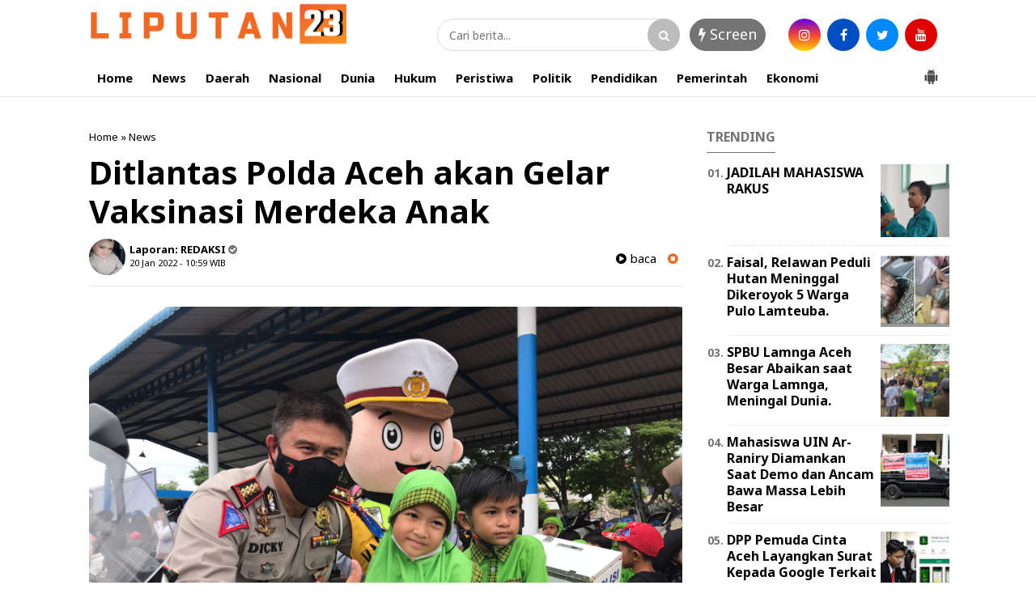

--- FILE ---
content_type: text/html; charset=utf-8
request_url: https://www.google.com/recaptcha/api2/aframe
body_size: 268
content:
<!DOCTYPE HTML><html><head><meta http-equiv="content-type" content="text/html; charset=UTF-8"></head><body><script nonce="sD6VqdJjBXSHIAboxTKlwA">/** Anti-fraud and anti-abuse applications only. See google.com/recaptcha */ try{var clients={'sodar':'https://pagead2.googlesyndication.com/pagead/sodar?'};window.addEventListener("message",function(a){try{if(a.source===window.parent){var b=JSON.parse(a.data);var c=clients[b['id']];if(c){var d=document.createElement('img');d.src=c+b['params']+'&rc='+(localStorage.getItem("rc::a")?sessionStorage.getItem("rc::b"):"");window.document.body.appendChild(d);sessionStorage.setItem("rc::e",parseInt(sessionStorage.getItem("rc::e")||0)+1);localStorage.setItem("rc::h",'1768993984274');}}}catch(b){}});window.parent.postMessage("_grecaptcha_ready", "*");}catch(b){}</script></body></html>

--- FILE ---
content_type: text/javascript; charset=UTF-8
request_url: https://www.liputan23.com/feeds/posts/default/?orderby=published&alt=json-in-script&callback=showrecentposts5
body_size: 35183
content:
// API callback
showrecentposts5({"version":"1.0","encoding":"UTF-8","feed":{"xmlns":"http://www.w3.org/2005/Atom","xmlns$openSearch":"http://a9.com/-/spec/opensearchrss/1.0/","xmlns$blogger":"http://schemas.google.com/blogger/2008","xmlns$georss":"http://www.georss.org/georss","xmlns$gd":"http://schemas.google.com/g/2005","xmlns$thr":"http://purl.org/syndication/thread/1.0","id":{"$t":"tag:blogger.com,1999:blog-2420489369888367519"},"updated":{"$t":"2026-01-20T20:05:40.664+07:00"},"category":[{"term":"News"},{"term":"polri"},{"term":"Aceh"},{"term":"Daerah"},{"term":"Hukum"},{"term":"Nasional"},{"term":"Pemerintah"},{"term":"Tni"},{"term":"Kesehatan"},{"term":"Tni - Polri"},{"term":"Covid-19"},{"term":"Pendidikan"},{"term":"Tni-Polri"},{"term":"Ekonomi"},{"term":"Sosial"},{"term":"Parlemen"},{"term":"Internasional"},{"term":"Politik"},{"term":"Agama"},{"term":"Pemerintahan"},{"term":"Olahraga"},{"term":"Advertorial"},{"term":"ADV"},{"term":"organisasi"},{"term":"Nasioanal"},{"term":"Opini"},{"term":"Pertanian"},{"term":"Peristiwa"},{"term":"Cerita"},{"term":"Disdik Aceh"},{"term":"Berita Pilihan"},{"term":"Tni -Polri"},{"term":"Wisata"},{"term":"Aceh Barat"},{"term":"Aceh Indonesia"},{"term":"Perikanan"},{"term":"Dinas Syariat Islam Aceh"},{"term":"Kriminalitas"},{"term":"Parlementaria"},{"term":"Tni\/Polri"},{"term":"Kebakaran"},{"term":"Kriminal"},{"term":"Mahasiswa"},{"term":"News Hukum"},{"term":"News Pemerintah"},{"term":"Pariwisata"},{"term":"Parlementeria"},{"term":"Aceh UIN Ar-Raniry"},{"term":"Dunia"},{"term":"Kampus"},{"term":"Lokal"},{"term":"Mews"},{"term":"News Kesehatan"},{"term":"News."},{"term":"News. Pemerintah"},{"term":"Pidie"},{"term":"Tni - Polriq"},{"term":"newe"},{"term":"Aceh Selatan"},{"term":"Bank Aceh Syariah"},{"term":"Bener Meriah"},{"term":"Bisnis"},{"term":"Dpp Pas"},{"term":"Energi"},{"term":"Foto"},{"term":"Hot"},{"term":"Iklan"},{"term":"Indonesia"},{"term":"Kuliner"},{"term":"News  Hukum"},{"term":"News Pemerintahan"},{"term":"Pemerintah Aceh Besar"},{"term":"Pemerintahan."},{"term":"Pemkab Aceh Besar"},{"term":"Pemkab Besar"},{"term":"Peternakan"},{"term":"Tni \/Polri"},{"term":"Tni Polri"},{"term":"bumn"}],"title":{"type":"text","$t":"LIPUTAN23.COM"},"subtitle":{"type":"html","$t":""},"link":[{"rel":"http://schemas.google.com/g/2005#feed","type":"application/atom+xml","href":"https:\/\/www.liputan23.com\/feeds\/posts\/default"},{"rel":"self","type":"application/atom+xml","href":"https:\/\/www.blogger.com\/feeds\/2420489369888367519\/posts\/default?alt=json-in-script\u0026orderby=published"},{"rel":"alternate","type":"text/html","href":"https:\/\/www.liputan23.com\/"},{"rel":"next","type":"application/atom+xml","href":"https:\/\/www.blogger.com\/feeds\/2420489369888367519\/posts\/default?alt=json-in-script\u0026start-index=26\u0026max-results=25\u0026orderby=published"}],"author":[{"name":{"$t":"REDAKSI"},"uri":{"$t":"http:\/\/www.blogger.com\/profile\/16685909095751206547"},"email":{"$t":"noreply@blogger.com"},"gd$image":{"rel":"http://schemas.google.com/g/2005#thumbnail","width":"24","height":"32","src":"\/\/blogger.googleusercontent.com\/img\/b\/R29vZ2xl\/AVvXsEgFSnoC7vGnRqBH3i3q-_D6HNAYCAxvaFdeTAM3enExeVEmsGjzvhh7Fj6Wn6qc_l1FKaOgVWHqcb9pvJwuE67gHhAdeCiXMVKt6YmiFC17gO9x7OSm9ICbRoixInB8jQ\/s220\/IMG_20201018_125458.jpg"}}],"generator":{"version":"7.00","uri":"http://www.blogger.com","$t":"Blogger"},"openSearch$totalResults":{"$t":"4405"},"openSearch$startIndex":{"$t":"1"},"openSearch$itemsPerPage":{"$t":"25"},"entry":[{"id":{"$t":"tag:blogger.com,1999:blog-2420489369888367519.post-3199776877188408"},"published":{"$t":"2026-01-20T20:05:35.368+07:00"},"updated":{"$t":"2026-01-20T20:05:40.664+07:00"},"category":[{"scheme":"http://www.blogger.com/atom/ns#","term":"news"}],"title":{"type":"text","$t":"Kapolda Aceh Serahkan 300 Kasur dan Dana Tunggu Hunian untuk Korban Bencana di Ketambe"},"content":{"type":"html","$t":"\u003Cdiv\u003E\u003Cdiv class=\"separator\" style=\"clear: both; text-align: center;\"\u003E\n  \u003Ca href=\"https:\/\/blogger.googleusercontent.com\/img\/a\/AVvXsEi8-LpmAG2DEWhfx0NE3EpvdCwsmrvR8CZWTM-np6B-BcYq9F7R_Tkv5Gy2hY6-x2fetM0MFhmnMUab7FnluCVIxtRljVFc3NmC5d0zJmjtGJhgnLjQwy_fC28iIpVSNob33_4O3alcmHhTo4lp0bR8lxEpnhCL0nU4fsVTO7HlYYKDv1K4OYh1mvoxifo\" imageanchor=\"1\" style=\"margin-left: 1em; margin-right: 1em;\"\u003E\n    \u003Cimg border=\"0\"   src=\"https:\/\/blogger.googleusercontent.com\/img\/a\/AVvXsEi8-LpmAG2DEWhfx0NE3EpvdCwsmrvR8CZWTM-np6B-BcYq9F7R_Tkv5Gy2hY6-x2fetM0MFhmnMUab7FnluCVIxtRljVFc3NmC5d0zJmjtGJhgnLjQwy_fC28iIpVSNob33_4O3alcmHhTo4lp0bR8lxEpnhCL0nU4fsVTO7HlYYKDv1K4OYh1mvoxifo\" width=\"400\"\u003E\n  \u003C\/a\u003E\n\u003C\/div\u003E\u003Cbr\u003E\u003C\/div\u003E\u003Cdiv\u003E\u003Cbr\u003E\u003C\/div\u003E\u003Cdiv\u003EKutacane — Kapolda Aceh Irjen Pol. Drs. Marzuki Ali Basyah menyerahkan bantuan kemanusiaan berupa 300 unit kasur tidur, sembako, dan Dana Tunggu Hunian (DTH) kepada korban bencana banjir bandang yang rumahnya hanyut di Kecamatan Ketambe, Kabupaten Aceh Tenggara, Selasa, 20 Januari 2026.\u003C\/div\u003E\u003Cdiv\u003E\u003Cbr\u003E\u003C\/div\u003E\u003Cdiv\u003ERatusan kasur tersebut merupakan bantuan dari Kapolda Aceh bersama Yayasan PT Mapanbumi, Paramitha Foundation, serta Yayasan HOPE. Selain kasur, Kapolda Aceh juga menyerahkan secara simbolis Dana Tunggu Hunian sebesar Rp1,8 juta untuk jangka waktu tiga bulan kepada para korban.\u003C\/div\u003E\u003Cdiv\u003E\u003Cbr\u003E\u003C\/div\u003E\u003Cdiv\u003ESeluruh bantuan tersebut diantar langsung oleh Kapolda Aceh ke lokasi terdampak banjir bandang di Kecamatan Ketambe. Hal itu merupakan wujud kepedulian serta kehadiran negara di tengah masyarakat yang sedang mengalami musibah.\u003C\/div\u003E\u003Cdiv\u003E\u003Cbr\u003E\u003C\/div\u003E\u003Cdiv\u003EDalam kesempatan tersebut, Kapolda Aceh juga bertemu dan berinteraksi langsung dengan para korban banjir bandang. Abituren Akabri 1991 itu ingin melihat secara langsung kondisi warga sekaligus menanyakan kebutuhan mendesak yang diperlukan para korban, terutama dalam menyambut bulan suci Ramadan pada Februari mendatang.\u003C\/div\u003E\u003Cdiv\u003E\u003Cbr\u003E\u003C\/div\u003E\u003Cdiv\u003E“Saya bersama pejabat utama Polda Aceh, didampingi Kapolres Aceh Tenggara beserta unsur Forkopimda, mengantar langsung bantuan kasur dan Dana Tunggu Hunian untuk korban banjir bandang di Ketambe. Sekaligus ingin menanyakan langsung apa saja kebutuhan mendesak para korban, khususnya menjelang bulan suci Ramadan,” ujar Irjen Pol. Marzuki Ali Basyah di sela-sela kunjungannya.\u003C\/div\u003E\u003Cdiv\u003E\u003Cbr\u003E\u003C\/div\u003E\u003Cdiv\u003EJenderal bintang dua asal Tangse itu juga mengajak seluruh pihak untuk bersama-sama memberikan dukungan serta perhatian secara berkelanjutan terhadap kebutuhan para korban bencana banjir bandang, terutama menjelang bulan suci Ramadan.\u003C\/div\u003E\u003Cdiv\u003E\u003Cbr\u003E\u003C\/div\u003E\u003Cdiv\u003ESementara itu, dalam kunjungan kerjanya, Kapolda Aceh turut menyampaikan apresiasi dan rasa bangga kepada Kapolres Aceh Tenggara AKBP Yulhendri, unsur Forkopimda, serta seluruh masyarakat atas berbagai upaya penanggulangan bencana banjir bandang yang melanda wilayah tersebut pada 27 November 2025 lalu.\u003C\/div\u003E\u003Cdiv\u003E\u003Cbr\u003E\u003C\/div\u003E\u003Cdiv\u003EBerkat sinergi dan kerja sama yang solid dari seluruh pihak, kata Kapolda Aceh, Kabupaten Aceh Tenggara tercatat sebagai daerah pertama yang berhasil menurunkan status dari tanggap darurat bencana ke tahap pemulihan pascabencana.\u003C\/div\u003E\u003Cdiv\u003E\u003Cbr\u003E\u003C\/div\u003E\u003Cdiv\u003EMarzuki juga menilai, kekompakan dan semangat kebersamaan yang ditunjukkan oleh seluruh elemen masyarakat tersebut sejalan dengan moto “sepakat segenep” yang menjadi identitas dan karakter Kabupaten Aceh Tenggara.\u003C\/div\u003E"},"link":[{"rel":"edit","type":"application/atom+xml","href":"https:\/\/www.blogger.com\/feeds\/2420489369888367519\/posts\/default\/3199776877188408"},{"rel":"self","type":"application/atom+xml","href":"https:\/\/www.blogger.com\/feeds\/2420489369888367519\/posts\/default\/3199776877188408"},{"rel":"alternate","type":"text/html","href":"https:\/\/www.liputan23.com\/2026\/01\/kapolda-aceh-serahkan-300-kasur-dan.html","title":"Kapolda Aceh Serahkan 300 Kasur dan Dana Tunggu Hunian untuk Korban Bencana di Ketambe"}],"author":[{"name":{"$t":"REDAKSI"},"uri":{"$t":"http:\/\/www.blogger.com\/profile\/16685909095751206547"},"email":{"$t":"noreply@blogger.com"},"gd$image":{"rel":"http://schemas.google.com/g/2005#thumbnail","width":"24","height":"32","src":"\/\/blogger.googleusercontent.com\/img\/b\/R29vZ2xl\/AVvXsEgFSnoC7vGnRqBH3i3q-_D6HNAYCAxvaFdeTAM3enExeVEmsGjzvhh7Fj6Wn6qc_l1FKaOgVWHqcb9pvJwuE67gHhAdeCiXMVKt6YmiFC17gO9x7OSm9ICbRoixInB8jQ\/s220\/IMG_20201018_125458.jpg"}}],"media$thumbnail":{"xmlns$media":"http://search.yahoo.com/mrss/","url":"https:\/\/blogger.googleusercontent.com\/img\/a\/AVvXsEi8-LpmAG2DEWhfx0NE3EpvdCwsmrvR8CZWTM-np6B-BcYq9F7R_Tkv5Gy2hY6-x2fetM0MFhmnMUab7FnluCVIxtRljVFc3NmC5d0zJmjtGJhgnLjQwy_fC28iIpVSNob33_4O3alcmHhTo4lp0bR8lxEpnhCL0nU4fsVTO7HlYYKDv1K4OYh1mvoxifo=s72-c","height":"72","width":"72"}},{"id":{"$t":"tag:blogger.com,1999:blog-2420489369888367519.post-4053912253929585248"},"published":{"$t":"2026-01-20T12:07:42.481+07:00"},"updated":{"$t":"2026-01-20T12:07:42.481+07:00"},"category":[{"scheme":"http://www.blogger.com/atom/ns#","term":"news"}],"title":{"type":"text","$t":"Waspada Gebyar Undian Berhadiah, Bank Aceh Imbau Nasabah Jaga Kerahasiaan Data Pribadi dan Abaikan Pesan Hoax"},"content":{"type":"html","$t":"\u003Cheader itemprop=\"mainEntity\" itemscope=\"itemscope\" itemtype=\"https:\/\/schema.org\/WPHeader\"\u003E\u003Cdiv id=\"in-header\"\u003E\u003Cdiv class=\"header section\" id=\"logo-header\"\u003E\u003Cdiv class=\"widget Header\" data-version=\"1\" id=\"Header1\"\u003E\u003Cdiv id=\"header-inner\"\u003E\u003Cbr\u003E\u003C\/div\u003E\u003C\/div\u003E\u003C\/div\u003E\u003Cdiv class=\"header section\" id=\"explore\"\u003E\u003Cdiv class=\"widget Label\" data-version=\"1\" id=\"Label2\"\u003E\u003Cdiv id=\"css-menu\"\u003E\u003Cdiv id=\"cssmenu\"\u003E\u003Cdiv class=\"widget-content list-label-widget-content\"\u003E\u003C\/div\u003E\u003C\/div\u003E\u003C\/div\u003E\u003C\/div\u003E\u003C\/div\u003E\u003C\/div\u003E\u003C\/header\u003E\u003Cdiv itemprop=\"mainContentOfPage\" itemscope=\"itemscope\" itemtype=\"https:\/\/schema.org\/WebPageElement\"\u003E\u003Cdiv id=\"content-wrapper\"\u003E\u003Cdiv id=\"main-sidebar\"\u003E\u003Cdiv class=\"main column section\" id=\"main\"\u003E\u003Cdiv class=\"widget Blog\" data-version=\"1\" id=\"Blog1\"\u003E\u003Cdiv class=\"blog-posts hfeed\"\u003E\u003Cdiv class=\"date-outer\"\u003E\u003Cdiv class=\"date-posts\"\u003E\u003Cdiv class=\"post-outer\"\u003E\u003Cdiv class=\"post hentry uncustomized-post-template\" itemscope=\"itemscope\" itemtype=\"https:\/\/schema.org\/BlogPosting\"\u003E\u003Cdiv class=\"post-body entry-content\" id=\"post-body-9197234903902626246\" itemprop=\"description articleBody\"\u003E\u003Cdiv id=\"post19197234903902626246\"\u003E\u003Cdiv class=\"separator\"\u003E\u003Ca href=\"https:\/\/blogger.googleusercontent.com\/img\/a\/AVvXsEjnjiLKlro9lLpe0F7OnfGN5XJXpVIgZ7j3KwvHgRLXCrRuAXo7U4I50J6BhIIYvZRWXCWvVxDv7bz-xMvp8XYh-K2_p2wjBYUOqbnuuMYywHmljiE8AVdetCIUylfd4QW-fAAPG2LKI1JQNr63E3cOitMayG63wc56zYOgzC5phli83gqxvjNFnuJCd1R4\" imageanchor=\"1\"\u003E\u003Cimg border=\"0\" src=\"https:\/\/blogger.googleusercontent.com\/img\/a\/AVvXsEjnjiLKlro9lLpe0F7OnfGN5XJXpVIgZ7j3KwvHgRLXCrRuAXo7U4I50J6BhIIYvZRWXCWvVxDv7bz-xMvp8XYh-K2_p2wjBYUOqbnuuMYywHmljiE8AVdetCIUylfd4QW-fAAPG2LKI1JQNr63E3cOitMayG63wc56zYOgzC5phli83gqxvjNFnuJCd1R4\" width=\"400\" original=\"https:\/\/blogger.googleusercontent.com\/img\/a\/AVvXsEjnjiLKlro9lLpe0F7OnfGN5XJXpVIgZ7j3KwvHgRLXCrRuAXo7U4I50J6BhIIYvZRWXCWvVxDv7bz-xMvp8XYh-K2_p2wjBYUOqbnuuMYywHmljiE8AVdetCIUylfd4QW-fAAPG2LKI1JQNr63E3cOitMayG63wc56zYOgzC5phli83gqxvjNFnuJCd1R4\"\u003E\u003C\/a\u003E\u003C\/div\u003E\u003Cdiv\u003E\u003Cb\u003E\u003Ci\u003ELiputan23.com - Banda Aceh -\u0026nbsp;\u003C\/i\u003E\u003C\/b\u003ESehubungan dengan maraknya upaya penipuan yang mengatasnamakan PT Bank Aceh Syariah baik berupa iming-iming hadiah Gebyar Bank ataupun Undian Berhadiah Bank Aceh, manajemen Bank Aceh secara resmi mengeluarkan menghimbau kepada seluruh nasabah untuk senantiasa waspada terhadap berbagai modus operandi hoax yang beredar melalui media sosial, aplikasi pesan singkat, maupun telepon seluler.\u003C\/div\u003E\u003Cdiv\u003E\u003Cbr\u003E\u003C\/div\u003E\u003Cdiv\u003EBelakangan ini, ditemukan sejumlah akun palsu dan pesan berantai yang menjanjikan hadiah dengan syarat mudah yang mencatut nama Bank Aceh. Hal ini merupakan upaya phishing atau penipuan yang bertujuan untuk mencuri data pribadi dan saldo rekening nasabah.\u003C\/div\u003E\u003Cdiv\u003E\u003Cbr\u003E\u003C\/div\u003E\u003Cdiv\u003EDirektur Utama Bank Aceh, Fadhil Ilyas melalui Sekretariat Perusahaan Bank Aceh Ilham Novrizal, menegaskan bahwa keamanan dana dan data nasabah adalah prioritas utama perbankan. Namun, keamanan tersebut memerlukan kolaborasi aktif dari sisi nasabah.\u003C\/div\u003E\u003Cdiv\u003E\u003Cbr\u003E\u003C\/div\u003E\u003Cdiv\u003E\"Kami mengamati adanya peningkatan upaya penipuan digital yang semakin canggih. Pelaku seringkali menggunakan identitas palsu yang sangat mirip dengan identitas resmi Bank Aceh untuk mengelabui masyarakat. Kami mengimbau dengan sangat agar nasabah jangan pernah memberikan data sensitif kepada siapa pun, termasuk pihak yang mengaku sebagai karyawan bank,\" ujar Ilham.\u003C\/div\u003E\u003Cdiv\u003E\u003Cbr\u003E\u003C\/div\u003E\u003Cdiv\u003ELebih lanjut, Ilham menekankan bahwa Bank Aceh tidak pernah meminta informasi rahasia melalui saluran yang tidak resmi.\u003C\/div\u003E\u003Cdiv\u003E\"Perlu diingat bahwa Bank Aceh tidak pernah meminta PIN, Password, kode OTP melalui media sosial maupun telepon. Jika ada yang meminta data tersebut, kami pastikan itu adalah hoax dan upaya penipuan. Segera abaikan dan laporkan melalui kanal resmi kami,\" tegasnya.\u003C\/div\u003E\u003Cdiv\u003E\u003C\/div\u003E\u003C\/div\u003E\u003Cdiv class=\"iklan-tengah-postingan\"\u003E\u003C\/div\u003E\u003Cdiv id=\"post29197234903902626246\"\u003E\u003Cdiv\u003EBerdasarkan laporan yang diterima, terdapat modus utama yang sering digunakan oleh pelaku kejahatan yaitu informasi mengenai pemenang undian berhadiah yang mengharuskan nasabah memberikan data akun atau membayar biaya administrasi tertentu serta akun-akun yang menggunakan logo Bank Aceh proaktif menghubungi nasabah melalui pesan pribadi.\u003C\/div\u003E\u003Cdiv\u003E\u003Cbr\u003E\u003C\/div\u003E\u003Cdiv\u003EBank Aceh memberikan panduan bagi nasabah agar terhindar dari kerugian finansial diantaranya pastikan nasabah hanya berinteraksi dengan akun media sosial resmi Bank Aceh, jangan pernah membagikan kode OTP (One-Time Password) kepada siapa pun. Kode ini adalah kunci akses terakhir ke rekening nasabah.\u0026nbsp;\u003C\/div\u003E\u003Cdiv\u003ESelalu gunakan aplikasi Action Mobile Banking yang diunduh langsung dari Google Play Store atau Apple App Store dan hindari mengklik tautan dari nomor tidak dikenal yang mengarahkan pada pengisian data pribadi.\u003C\/div\u003E\u003Cdiv\u003E\u003Cbr\u003E\u003C\/div\u003E\u003Cdiv\u003EUntuk mendapatkan informasi yang akurat dan melakukan pengaduan, nasabah dapat menghubungi Contact Center: 1500845 dan Website Resmi: www.bankaceh.co.id\u003C\/div\u003E\u003Cdiv\u003E\u003Cbr\u003E\u003C\/div\u003E\u003Cdiv\u003E\"Bank Aceh terus berkomitmen untuk memperkuat sistem keamanan siber kami secara berkelanjutan. Kami mengajak seluruh nasabah untuk berkomitmen dalam menjaga keamanan finansial di era digital ini,\" tutup Ilham.\u003C\/div\u003E\u003Cdiv\u003E\u003Cbr\u003E\u003C\/div\u003E\u003C\/div\u003E\u003Cdiv\u003E\u003C\/div\u003E\u003C\/div\u003E\u003Cdiv id=\"tag-share-related\"\u003E\u003C\/div\u003E\u003C\/div\u003E\u003C\/div\u003E\u003C\/div\u003E\u003C\/div\u003E\u003C\/div\u003E\u003C\/div\u003E\u003C\/div\u003E\u003C\/div\u003E\u003C\/div\u003E\u003C\/div\u003E"},"link":[{"rel":"edit","type":"application/atom+xml","href":"https:\/\/www.blogger.com\/feeds\/2420489369888367519\/posts\/default\/4053912253929585248"},{"rel":"self","type":"application/atom+xml","href":"https:\/\/www.blogger.com\/feeds\/2420489369888367519\/posts\/default\/4053912253929585248"},{"rel":"alternate","type":"text/html","href":"https:\/\/www.liputan23.com\/2026\/01\/waspada-gebyar-undian-berhadiah-bank_01063937927.html","title":"Waspada Gebyar Undian Berhadiah, Bank Aceh Imbau Nasabah Jaga Kerahasiaan Data Pribadi dan Abaikan Pesan Hoax"}],"author":[{"name":{"$t":"REDAKSI"},"uri":{"$t":"http:\/\/www.blogger.com\/profile\/16685909095751206547"},"email":{"$t":"noreply@blogger.com"},"gd$image":{"rel":"http://schemas.google.com/g/2005#thumbnail","width":"24","height":"32","src":"\/\/blogger.googleusercontent.com\/img\/b\/R29vZ2xl\/AVvXsEgFSnoC7vGnRqBH3i3q-_D6HNAYCAxvaFdeTAM3enExeVEmsGjzvhh7Fj6Wn6qc_l1FKaOgVWHqcb9pvJwuE67gHhAdeCiXMVKt6YmiFC17gO9x7OSm9ICbRoixInB8jQ\/s220\/IMG_20201018_125458.jpg"}}],"media$thumbnail":{"xmlns$media":"http://search.yahoo.com/mrss/","url":"https:\/\/blogger.googleusercontent.com\/img\/a\/AVvXsEjnjiLKlro9lLpe0F7OnfGN5XJXpVIgZ7j3KwvHgRLXCrRuAXo7U4I50J6BhIIYvZRWXCWvVxDv7bz-xMvp8XYh-K2_p2wjBYUOqbnuuMYywHmljiE8AVdetCIUylfd4QW-fAAPG2LKI1JQNr63E3cOitMayG63wc56zYOgzC5phli83gqxvjNFnuJCd1R4=s72-c","height":"72","width":"72"}},{"id":{"$t":"tag:blogger.com,1999:blog-2420489369888367519.post-2787745690909334260"},"published":{"$t":"2026-01-19T23:37:50.909+07:00"},"updated":{"$t":"2026-01-19T23:37:56.302+07:00"},"category":[{"scheme":"http://www.blogger.com/atom/ns#","term":"news"}],"title":{"type":"text","$t":"Kapolda Apresiasi Pemkab Aceh Tenggara: Daerah Pertama Turunkan Status Darurat Bencana"},"content":{"type":"html","$t":"\u003Cdiv\u003E\u003Cdiv class=\"separator\" style=\"clear: both; text-align: center;\"\u003E\n  \u003Ca href=\"https:\/\/blogger.googleusercontent.com\/img\/a\/AVvXsEjbSBoKB8_mDq-oka2odjoxhZB1eQ3tMmJjKP4JTDoX6qY-WihFw3A-JoGArRDqBF7tPezfqDshlAG6bRCiObZi90kcAp1GLmNk0vVsWzmVCl5TZTUwhpM3CycAq3cGdmmcoxz-N0FxJ9GYOsLdqHKaRvfmvmD5aeclkTjPgV0v7DLbwfI16g1fAPG7syg\" imageanchor=\"1\" style=\"margin-left: 1em; margin-right: 1em;\"\u003E\n    \u003Cimg border=\"0\"   src=\"https:\/\/blogger.googleusercontent.com\/img\/a\/AVvXsEjbSBoKB8_mDq-oka2odjoxhZB1eQ3tMmJjKP4JTDoX6qY-WihFw3A-JoGArRDqBF7tPezfqDshlAG6bRCiObZi90kcAp1GLmNk0vVsWzmVCl5TZTUwhpM3CycAq3cGdmmcoxz-N0FxJ9GYOsLdqHKaRvfmvmD5aeclkTjPgV0v7DLbwfI16g1fAPG7syg\" width=\"400\"\u003E\n  \u003C\/a\u003E\n\u003C\/div\u003E\u003Cbr\u003E\u003C\/div\u003E\u003Cdiv\u003E\u003Cbr\u003E\u003C\/div\u003E\u003Cdiv\u003EKutacane — Kapolda Aceh Irjen Pol. Marzuki Ali Basyah mengapresiasi dan mengungkapkan rasa bangganya kepada Kapolres dan Forkopimda Aceh Tenggara atas berbagai upaya yang dilakukan dalam penanggulangan bencana, sehingga kabupaten tersebut menjadi daerah pertama yang menurunkan status dari darurat bencana ke pemulihan pascabencana.\u003C\/div\u003E\u003Cdiv\u003E\u003Cbr\u003E\u003C\/div\u003E\u003Cdiv\u003E“Saya sangat bangga terhadap Polres Aceh Tenggara dan seluruh unsur Forkopimda, karena kabupaten inilah yang pertama menurunkan status dari darurat bencana ke pemulihan pascabencana,” kata Irjen Pol. Marzuki Ali Basyah saat melakukan kunjungan kerja ke Kabupaten Aceh Tenggara, Senin, 19 Januari 2026.\u003C\/div\u003E\u003Cdiv\u003E\u003Cbr\u003E\u003C\/div\u003E\u003Cdiv\u003EJenderal bintang dua asal Tangse itu menyebutkan bahwa keberhasilan tersebut tidak terlepas dari kerja sama antara bupati, Forkopimda, kapolres, dandim, serta seluruh unsur masyarakat yang bahu-membahu menyelesaikan berbagai persoalan, khususnya dalam penanganan bencana di daerah tersebut.\u003C\/div\u003E\u003Cdiv\u003E\u003Cbr\u003E\u003C\/div\u003E\u003Cdiv\u003EMenurutnya, kerja sama dan kekompakan tersebut sejalan dengan moto “sepakat segenep” yang menjadi julukan Kabupaten Aceh Tenggara. Ia juga meminta agar moto tersebut terus digelorakan dalam membangun Kabupaten Aceh Tenggara ke depan.\u003C\/div\u003E\u003Cdiv\u003E\u003Cbr\u003E\u003C\/div\u003E\u003Cdiv\u003EAbituren Akabri 1991 itu juga mengaku melihat langsung dan menerima laporan bahwa selama ini bupati, kapolres, dan dandim senantiasa hadir di tengah masyarakat dengan memberikan bantuan kepada warga terdampak bencana.\u003C\/div\u003E\u003Cdiv\u003E\u003Cbr\u003E\u003C\/div\u003E\u003Cdiv\u003E“Saya melihat semua unsur berperan. Walaupun dari pusat belum ada bantuan, tetapi dari pemerintah setempat sudah ada. Kapolres juga ikut turun ke lapangan bersama personel. Saat itu tentu tidak mudah, karena pada umumnya mereka juga merupakan korban bencana. Namun, karena kerja sama dan semangat sepakat segenep di sini sudah berjalan dengan baik, maka semua bisa dilakukan. Ini tolong dipertahankan dan ditingkatkan,” ujarnya.\u003C\/div\u003E\u003Cdiv\u003E\u003Cbr\u003E\u003C\/div\u003E\u003Cdiv\u003EDi samping itu, Kapolda Aceh juga mengajak seluruh elemen masyarakat agar setiap persoalan yang ada di Kabupaten Aceh Tenggara diselesaikan dengan prinsip sepakat segenep guna mempercepat pemulihan. Saat bencana pertama kali terjadi, Aceh Tenggara menjadi daerah pertama yang dikunjungi Presiden Prabowo. Hal tersebut menunjukkan bahwa komunikasi dan kepemimpinan Forkopimda sangat cakap dan berjalan dengan baik.\u003C\/div\u003E\u003Cdiv\u003E\u003Cbr\u003E\u003C\/div\u003E\u003Cdiv\u003EIa turut mengajak masyarakat untuk mendukung berbagai upaya yang telah dilakukan pemerintah untuk bangkit dari bencana. Jika masih terdapat kekurangan, ia meminta agar diperbaiki bersama, bukan justru mencari kelemahan dan mengeksposnya ke media, melainkan menjadikannya sebagai bahan evaluasi untuk dibangun dan diselesaikan secara kolektif.\u003C\/div\u003E\u003Cdiv\u003E\u003Cbr\u003E\u003C\/div\u003E\u003Cdiv\u003E“Setiap persoalan mari kita selesaikan bersama dan tidak perlu lagi mencari kekurangan-kekurangan. Ingat, kesempurnaan itu hanya milik Allah. Kita semua memiliki keterbatasan. Kegagalan itu hal yang biasa, mari kita perbaiki. Kita saja yang setiap hari makan nasi, sehari tiga kali, pasti ada saatnya lidah tergigit. Artinya, seberpengalaman apa pun seseorang, pasti ada kekurangannya. Untuk itu, mari kita saling menutupi dan membangun bersama Kota Kutacane yang kita cintai ini,” ujarnya.\u003C\/div\u003E\u003Cdiv\u003E\u003Cbr\u003E\u003C\/div\u003E\u003Cdiv\u003ETerakhir, Kapolda Aceh mengajak seluruh pihak untuk bersama-sama melihat berbagai kekurangan yang ada agar dapat didukung dan dibantu. Salah satu tujuan kunjungannya ke Aceh Tenggara, kata dia, adalah untuk melihat langsung apa saja yang masih perlu dibantu, terlebih menjelang bulan suci Ramadan.\u003C\/div\u003E\u003Cdiv\u003E\u003Cbr\u003E\u003C\/div\u003E\u003Cdiv\u003E“Saya ke sini ingin meninjau langsung dan melihat apa yang perlu didukung. Kita memiliki empat unit helikopter dan juga membawa bantuan sembako. Apalagi sebentar lagi memasuki bulan puasa, mari kita siapkan apa yang dibutuhkan masyarakat, kita data kebutuhannya, serta mendistribusikannya kepada masyarakat. Dengan begitu, semangat sepakat segenep ini dapat terus kita pertahankan,” tutupnya.\u003C\/div\u003E"},"link":[{"rel":"edit","type":"application/atom+xml","href":"https:\/\/www.blogger.com\/feeds\/2420489369888367519\/posts\/default\/2787745690909334260"},{"rel":"self","type":"application/atom+xml","href":"https:\/\/www.blogger.com\/feeds\/2420489369888367519\/posts\/default\/2787745690909334260"},{"rel":"alternate","type":"text/html","href":"https:\/\/www.liputan23.com\/2026\/01\/kapolda-apresiasi-pemkab-aceh-tenggara.html","title":"Kapolda Apresiasi Pemkab Aceh Tenggara: Daerah Pertama Turunkan Status Darurat Bencana"}],"author":[{"name":{"$t":"REDAKSI"},"uri":{"$t":"http:\/\/www.blogger.com\/profile\/16685909095751206547"},"email":{"$t":"noreply@blogger.com"},"gd$image":{"rel":"http://schemas.google.com/g/2005#thumbnail","width":"24","height":"32","src":"\/\/blogger.googleusercontent.com\/img\/b\/R29vZ2xl\/AVvXsEgFSnoC7vGnRqBH3i3q-_D6HNAYCAxvaFdeTAM3enExeVEmsGjzvhh7Fj6Wn6qc_l1FKaOgVWHqcb9pvJwuE67gHhAdeCiXMVKt6YmiFC17gO9x7OSm9ICbRoixInB8jQ\/s220\/IMG_20201018_125458.jpg"}}],"media$thumbnail":{"xmlns$media":"http://search.yahoo.com/mrss/","url":"https:\/\/blogger.googleusercontent.com\/img\/a\/AVvXsEjbSBoKB8_mDq-oka2odjoxhZB1eQ3tMmJjKP4JTDoX6qY-WihFw3A-JoGArRDqBF7tPezfqDshlAG6bRCiObZi90kcAp1GLmNk0vVsWzmVCl5TZTUwhpM3CycAq3cGdmmcoxz-N0FxJ9GYOsLdqHKaRvfmvmD5aeclkTjPgV0v7DLbwfI16g1fAPG7syg=s72-c","height":"72","width":"72"}},{"id":{"$t":"tag:blogger.com,1999:blog-2420489369888367519.post-8672346241867312634"},"published":{"$t":"2026-01-18T16:53:33.105+07:00"},"updated":{"$t":"2026-01-18T16:53:38.571+07:00"},"category":[{"scheme":"http://www.blogger.com/atom/ns#","term":"news"}],"title":{"type":"text","$t":"Polres Aceh Tenggara Berhasil Ungkap 119 Kasus Narkoba Sepanjang Tahun 2025"},"content":{"type":"html","$t":"\u003Cdiv\u003E\u003Cdiv class=\"separator\" style=\"clear: both; text-align: center;\"\u003E\n  \u003Ca href=\"https:\/\/blogger.googleusercontent.com\/img\/a\/AVvXsEgzoEa1TYzMCwFO-piXRVuvx5aQXf41pjA1_HzXEdmEmNXtj9XW-P52AkqHkwusQEOmPEEImbOJxy92KnmMj2WXSK7RCvVR-OkbzKVvBa_Sv4c7hle6H_gTrzezKvQ8sEDC0kmrWBilPSB_qcHu6aiY0oa5ljOWaF5xwan3_ZwM7oIYXuvZoVt6fQklfGY\" imageanchor=\"1\" style=\"margin-left: 1em; margin-right: 1em;\"\u003E\n    \u003Cimg border=\"0\"   src=\"https:\/\/blogger.googleusercontent.com\/img\/a\/AVvXsEgzoEa1TYzMCwFO-piXRVuvx5aQXf41pjA1_HzXEdmEmNXtj9XW-P52AkqHkwusQEOmPEEImbOJxy92KnmMj2WXSK7RCvVR-OkbzKVvBa_Sv4c7hle6H_gTrzezKvQ8sEDC0kmrWBilPSB_qcHu6aiY0oa5ljOWaF5xwan3_ZwM7oIYXuvZoVt6fQklfGY\" width=\"400\"\u003E\n  \u003C\/a\u003E\n\u003C\/div\u003E\u003Cbr\u003E\u003C\/div\u003E\u003Cdiv\u003EKutacane — Kinerja Polres Aceh Tenggara, khususnya dalam pengungkapan dan penanganan kasus tindak pidana narkotika, menunjukkan tren peningkatan sepanjang tahun 2025. Hal tersebut menegaskan bahwa Polres Aceh Tenggara tidak pernah memberi ruang bagi peredaran gelap narkoba.\u003C\/div\u003E\u003Cdiv\u003E\u003Cbr\u003E\u003C\/div\u003E\u003Cdiv\u003EKapolres Aceh Tenggara AKBP Yulhendri menyampaikan bahwa, selama tahun 2025 pihaknya berhasil mengungkap sebanyak 119 kasus narkotika dengan total 206 tersangka. Jumlah tersebut meningkat dibandingkan tahun 2024 yang mencatat 113 kasus dengan 192 tersangka.\u003C\/div\u003E\u003Cdiv\u003E\u003Cbr\u003E\u003C\/div\u003E\u003Cdiv\u003E“Pengungkapan ini merupakan hasil kerja keras dan komitmen jajaran Polres Aceh Tenggara dalam memberantas narkoba hingga ke akar-akarnya, tanpa pandang bulu. Siapa pun yang terlibat akan kami tindak tegas sesuai hukum yang berlaku,” kata AKBP Yulhendri, Minggu, 18 Januari 2026.\u003C\/div\u003E\u003Cdiv\u003E\u003Cbr\u003E\u003C\/div\u003E\u003Cdiv\u003ESeluruh pengungkapan tersebut dilakukan melalui proses penyelidikan dan penyidikan yang berlapis, baik berdasarkan laporan masyarakat maupun hasil pengembangan kasus.\u003C\/div\u003E\u003Cdiv\u003E\u003Cbr\u003E\u003C\/div\u003E\u003Cdiv\u003EMantan Kasubdit Tipidter Ditreskrimsus Polda Aceh itu juga menjelaskan bahwa dari total perkara narkoba yang ditangani pihaknya, sebanyak 81 kasus telah dinyatakan lengkap atau P21 dan dilimpahkan ke kejaksaan. Sementara 38 kasus masih dalam tahap penyidikan.\u003C\/div\u003E\u003Cdiv\u003E\u003Cbr\u003E\u003C\/div\u003E\u003Cdiv\u003E“Dari data yang kami rangkum, sebagian besar kasus yang ditangani Satresnarkoba telah P21. Tentunya juga saya tegaskan bahwa, seluruh proses penanganan dilakukan secara profesional dan sesuai dengan ketentuan hukum yang berlaku,” ujar Yulhendri.\u003C\/div\u003E\u003Cdiv\u003E\u003Cbr\u003E\u003C\/div\u003E\u003Cdiv\u003EMenurutnya, capaian tersebut sekaligus menjadi jawaban dan bukti bahwa Polres Aceh Tenggara tidak pernah berkompromi dengan pelaku kejahatan narkotika. Selain itu, hal ini juga wujud komitmen untuk terus memperkuat upaya pencegahan dan penindakan narkotika secara berkelanjutan, demi menciptakan lingkungan yang aman, sehat, dan bebas dari ancaman narkoba.\u003C\/div\u003E\u003Cdiv\u003E\u003Cbr\u003E\u003C\/div\u003E\u003Cdiv\u003E“Tidak ada toleransi bagi narkoba. Siapa pun yang terlibat akan kami tindak tegas sesuai hukum. Kami bekerja berdasarkan data, bukti, dan proses hukum, bukan opini ataupun intervensi,” tegasnya.\u003C\/div\u003E\u003Cdiv\u003E\u003Cbr\u003E\u003C\/div\u003E\u003Cdiv\u003EDalam kesempatan itu, AKBP Yulhendri juga mengajak masyarakat untuk terus berperan aktif dalam memberikan informasi kepada kepolisian. Sebab, sinergi antara aparat penegak hukum dan masyarakat menjadi kunci utama dalam menekan peredaran narkoba yang merusak generasi bangsa.\u003C\/div\u003E"},"link":[{"rel":"edit","type":"application/atom+xml","href":"https:\/\/www.blogger.com\/feeds\/2420489369888367519\/posts\/default\/8672346241867312634"},{"rel":"self","type":"application/atom+xml","href":"https:\/\/www.blogger.com\/feeds\/2420489369888367519\/posts\/default\/8672346241867312634"},{"rel":"alternate","type":"text/html","href":"https:\/\/www.liputan23.com\/2026\/01\/polres-aceh-tenggara-berhasil-ungkap.html","title":"Polres Aceh Tenggara Berhasil Ungkap 119 Kasus Narkoba Sepanjang Tahun 2025"}],"author":[{"name":{"$t":"REDAKSI"},"uri":{"$t":"http:\/\/www.blogger.com\/profile\/16685909095751206547"},"email":{"$t":"noreply@blogger.com"},"gd$image":{"rel":"http://schemas.google.com/g/2005#thumbnail","width":"24","height":"32","src":"\/\/blogger.googleusercontent.com\/img\/b\/R29vZ2xl\/AVvXsEgFSnoC7vGnRqBH3i3q-_D6HNAYCAxvaFdeTAM3enExeVEmsGjzvhh7Fj6Wn6qc_l1FKaOgVWHqcb9pvJwuE67gHhAdeCiXMVKt6YmiFC17gO9x7OSm9ICbRoixInB8jQ\/s220\/IMG_20201018_125458.jpg"}}],"media$thumbnail":{"xmlns$media":"http://search.yahoo.com/mrss/","url":"https:\/\/blogger.googleusercontent.com\/img\/a\/AVvXsEgzoEa1TYzMCwFO-piXRVuvx5aQXf41pjA1_HzXEdmEmNXtj9XW-P52AkqHkwusQEOmPEEImbOJxy92KnmMj2WXSK7RCvVR-OkbzKVvBa_Sv4c7hle6H_gTrzezKvQ8sEDC0kmrWBilPSB_qcHu6aiY0oa5ljOWaF5xwan3_ZwM7oIYXuvZoVt6fQklfGY=s72-c","height":"72","width":"72"}},{"id":{"$t":"tag:blogger.com,1999:blog-2420489369888367519.post-7159485889977931552"},"published":{"$t":"2026-01-17T19:10:38.334+07:00"},"updated":{"$t":"2026-01-17T19:10:43.203+07:00"},"category":[{"scheme":"http://www.blogger.com/atom/ns#","term":"news"}],"title":{"type":"text","$t":"BGN Gelar Konsolidasi Pelaksanaan Program MBG di Aceh"},"content":{"type":"html","$t":"\u003Cdiv\u003E\u003Cdiv class=\"separator\" style=\"clear: both; text-align: center;\"\u003E\n  \u003Ca href=\"https:\/\/blogger.googleusercontent.com\/img\/a\/AVvXsEidVeJQBr-9ms4O0rWuOB3aOyzOKI1YdAKbhJnXUZpyp-Zb5vRNeNfJ6inWCCC4KigucY4QYBAKzOld8ZAbORSSQ_h4sTdqa1jra22Dl92DSTi7Gzs2ShdFalKAJoSt02BtK-3NekzqFtiIRfMmIaPFLdfmzKHjSIhXLkqqF4GPapQmYh25leceptN_vlk\" imageanchor=\"1\" style=\"margin-left: 1em; margin-right: 1em;\"\u003E\n    \u003Cimg border=\"0\"   src=\"https:\/\/blogger.googleusercontent.com\/img\/a\/AVvXsEidVeJQBr-9ms4O0rWuOB3aOyzOKI1YdAKbhJnXUZpyp-Zb5vRNeNfJ6inWCCC4KigucY4QYBAKzOld8ZAbORSSQ_h4sTdqa1jra22Dl92DSTi7Gzs2ShdFalKAJoSt02BtK-3NekzqFtiIRfMmIaPFLdfmzKHjSIhXLkqqF4GPapQmYh25leceptN_vlk\" width=\"400\"\u003E\n  \u003C\/a\u003E\n\u003C\/div\u003E\u003Cbr\u003E\u003C\/div\u003E\u003Cdiv\u003EBanda Aceh — Badan Gizi Nasional (BGN) yang dipimpin Wakil Kepala BGN RI Bidang Operasional Pemenuhan Gizi, Irjen Pol. (P) Sony Sonjaya, menggelar rapat konsolidasi tata kelola Program Makan Bergizi Gratis (MBG) Provinsi Aceh di Hermes Palace Hotel, Kota Banda Aceh, Sabtu, 17 Januari 2026.\u003C\/div\u003E\u003Cdiv\u003E\u003Cbr\u003E\u003C\/div\u003E\u003Cdiv\u003EKegiatan tersebut turut dihadiri Kapolda Aceh Irjen Pol. Marzuki Ali Basyah, Pangdam Iskandar Muda Mayjen TNI Joko Hadi Susilo, serta Kepala BGN Regional Aceh untuk Program MBG, Mustafa Kamal dan Satgas MBG.\u003C\/div\u003E\u003Cdiv\u003E\u003Cbr\u003E\u003C\/div\u003E\u003Cdiv\u003EDalam kesempatan tersebut, Sony Sonjaya mengatakan bahwa BGN akan terus meningkatkan asupan gizi masyarakat, khususnya kelompok rentan seperti balita, ibu hamil, dan anak sekolah, guna menekan angka stunting dan malnutrisi, serta meningkatkan kualitas sumber daya manusia (SDM) Indonesia yang produktif dan berdaya saing sebagai bagian dari strategi menuju Indonesia Emas 2045.\u003C\/div\u003E\u003Cdiv\u003E\u003Cbr\u003E\u003C\/div\u003E\u003Cdiv\u003EDi samping itu, kata Sony Sonjaya, BGN juga akan terus membangkitkan perekonomian daerah dengan memberdayakan UMKM, petani, dan peternak lokal sebagai pemasok bahan baku makanan.\u003C\/div\u003E\u003Cdiv\u003E\u003Cbr\u003E\u003C\/div\u003E\u003Cdiv\u003EIa mengungkapkan bahwa jumlah Satuan Pelayanan Pemenuhan Gizi (SPPG) secara nasional yang telah terverifikasi dan beroperasi hingga Sabtu, 17 Januari 2026, mencapai 20.880 unit. Dari jumlah tersebut, wilayah Aceh yang tersebar di 23 kabupaten\/kota memiliki sebanyak 553 SPPG.\u003C\/div\u003E\u003Cdiv\u003E\u003Cbr\u003E\u003C\/div\u003E\u003Cdiv\u003E“Alhamdulillah, saat ini sudah mencapai 553 SPPG di wilayah Aceh. Dari total keseluruhan secara nasional, tadi malam telah mencapai 20.880 SPPG yang terverifikasi dan operasional,” ujar Sony Sonjaya.\u003C\/div\u003E\u003Cdiv\u003E\u003Cbr\u003E\u003C\/div\u003E\u003Cdiv\u003EMantan Dirreskrimsus Polda Aceh itu juga menjelaskan bahwa berdasarkan data sementara, tercatat lebih dari 1,7 juta penerima manfaat Program MBG di Aceh setiap harinya. Sony Sonjaya memaparkan, apabila indeks rata-rata ditetapkan sebesar Rp10.000 per porsi, maka setiap hari pemerintah mengucurkan anggaran sekitar Rp17.179.800.000 untuk masyarakat Aceh.\u003C\/div\u003E\u003Cdiv\u003E\u003Cbr\u003E\u003C\/div\u003E\u003Cdiv\u003EOleh karena itu, pihaknya mengingatkan Satuan Tugas (Satgas) Program Makan Bergizi Gratis (MBG) di Aceh agar tidak terus bergantung pada pasokan bahan pangan dari luar daerah. Satgas diminta memperkuat rantai pasok lokal agar anggaran negara yang dikucurkan melalui program MBG benar-benar mampu mendorong pertumbuhan ekonomi masyarakat setempat.\u003C\/div\u003E\u003Cdiv\u003E\u003Cbr\u003E\u003C\/div\u003E\u003Cdiv\u003E“Saya ambil contoh, ketika menunya telur di Kabupaten Pidie, berarti dibutuhkan berapa ribu butir telur. Pertanyaan saya, telur yang digunakan di Kabupaten Pidie ini—ini contoh satu kabupaten—berasal dari mana?” kata Sony.\u003C\/div\u003E\u003Cdiv\u003E\u003Cbr\u003E\u003C\/div\u003E\u003Cdiv\u003ESementara itu, Kapolda Aceh Irjen Pol. Marzuki Ali Basyah mengucapkan terima kasih kepada BGN, khususnya Wakil Kepala BGN RI Bidang Operasional Pemenuhan Gizi, Irjen Pol. (P) Sony Sonjaya, yang dinilai konsisten menjalankan Program MBG, termasuk melalui konsolidasi yang berlangsung secara intensif.\u003C\/div\u003E\u003Cdiv\u003E\u003Cbr\u003E\u003C\/div\u003E\u003Cdiv\u003E“Tentunya kita perlu berterima kasih atas Program MBG ini. Banyak manfaat yang dirasakan, termasuk penyerapan tenaga kerja serta penguatan UKM dan UMKM. Program ini patut kita dukung bersama agar berjalan sesuai dengan harapan,” kata Irjen Pol. Marzuki Ali Basyah.\u003C\/div\u003E"},"link":[{"rel":"edit","type":"application/atom+xml","href":"https:\/\/www.blogger.com\/feeds\/2420489369888367519\/posts\/default\/7159485889977931552"},{"rel":"self","type":"application/atom+xml","href":"https:\/\/www.blogger.com\/feeds\/2420489369888367519\/posts\/default\/7159485889977931552"},{"rel":"alternate","type":"text/html","href":"https:\/\/www.liputan23.com\/2026\/01\/bgn-gelar-konsolidasi-pelaksanaan.html","title":"BGN Gelar Konsolidasi Pelaksanaan Program MBG di Aceh"}],"author":[{"name":{"$t":"REDAKSI"},"uri":{"$t":"http:\/\/www.blogger.com\/profile\/16685909095751206547"},"email":{"$t":"noreply@blogger.com"},"gd$image":{"rel":"http://schemas.google.com/g/2005#thumbnail","width":"24","height":"32","src":"\/\/blogger.googleusercontent.com\/img\/b\/R29vZ2xl\/AVvXsEgFSnoC7vGnRqBH3i3q-_D6HNAYCAxvaFdeTAM3enExeVEmsGjzvhh7Fj6Wn6qc_l1FKaOgVWHqcb9pvJwuE67gHhAdeCiXMVKt6YmiFC17gO9x7OSm9ICbRoixInB8jQ\/s220\/IMG_20201018_125458.jpg"}}],"media$thumbnail":{"xmlns$media":"http://search.yahoo.com/mrss/","url":"https:\/\/blogger.googleusercontent.com\/img\/a\/AVvXsEidVeJQBr-9ms4O0rWuOB3aOyzOKI1YdAKbhJnXUZpyp-Zb5vRNeNfJ6inWCCC4KigucY4QYBAKzOld8ZAbORSSQ_h4sTdqa1jra22Dl92DSTi7Gzs2ShdFalKAJoSt02BtK-3NekzqFtiIRfMmIaPFLdfmzKHjSIhXLkqqF4GPapQmYh25leceptN_vlk=s72-c","height":"72","width":"72"}},{"id":{"$t":"tag:blogger.com,1999:blog-2420489369888367519.post-6948375410849479313"},"published":{"$t":"2026-01-17T00:38:02.960+07:00"},"updated":{"$t":"2026-01-17T00:38:10.620+07:00"},"category":[{"scheme":"http://www.blogger.com/atom/ns#","term":"news"}],"title":{"type":"text","$t":"Polda Aceh Sebut Bripda Muhammad Rio Disersi, Tiga Kali Sidang KKEP dan Telah PTDH"},"content":{"type":"html","$t":"\u003Cdiv\u003E\u003Cdiv class=\"separator\" style=\"clear: both; text-align: center;\"\u003E\n  \u003Ca href=\"https:\/\/blogger.googleusercontent.com\/img\/a\/AVvXsEjjtLZFy-oZRRYWPfbtG3frT7C9Sxfm24LIrWjSL1Yf1MFgvxnisohonO-h1b5YDXrsvxEE_tdFbn6_lmI-tWjIweuOSURy3dmfu0h_kbikKaJiFrMT1ibbSoal6enl4mbZ5enGWzJRpsg_2H7IZsmo8gsXe4nWgQoCIAKOdQ0TpI1e461yLxF0ZzBL0_o\" imageanchor=\"1\" style=\"margin-left: 1em; margin-right: 1em;\"\u003E\n    \u003Cimg border=\"0\"   src=\"https:\/\/blogger.googleusercontent.com\/img\/a\/AVvXsEjjtLZFy-oZRRYWPfbtG3frT7C9Sxfm24LIrWjSL1Yf1MFgvxnisohonO-h1b5YDXrsvxEE_tdFbn6_lmI-tWjIweuOSURy3dmfu0h_kbikKaJiFrMT1ibbSoal6enl4mbZ5enGWzJRpsg_2H7IZsmo8gsXe4nWgQoCIAKOdQ0TpI1e461yLxF0ZzBL0_o\" width=\"400\"\u003E\n  \u003C\/a\u003E\n\u003C\/div\u003E\u003Cbr\u003E\u003C\/div\u003E\u003Cdiv\u003EBanda Aceh — Salah satu personel Brimobda Polda Aceh, Bripda Muhammad Rio, diberitakan telah melakukan disersi atau meninggalkan tugas tanpa izin pimpinan dan diketahui telah berada di luar negeri. Rio juga diduga bergabung dengan Angkatan Bersenjata Rusia serta disebut-sebut berada di wilayah Donbass, kawasan yang dikenal sebagai salah satu daerah konflik antara Rusia dan Ukraina.\u003C\/div\u003E\u003Cdiv\u003E\u003Cbr\u003E\u003C\/div\u003E\u003Cdiv\u003EKabid Humas Polda Aceh Kombes Joko Krisdiyanto mengatakan bahwa, pihaknya telah menerima informasi tersebut dan menegaskan bahwa Bripda Muhammad Rio merupakan personel Satbrimob yang melakukan disersi dengan meninggalkan tugas tanpa izin pimpinan satuan.\u003C\/div\u003E\u003Cdiv\u003E\u003Cbr\u003E\u003C\/div\u003E\u003Cdiv\u003ETerkait informasi mengenai dugaan bergabungnya Bripda Muhammad Rio dengan Angkatan Bersenjata Rusia, Joko menjelaskan bahwa yang bersangkutan tidak serta-merta meninggalkan tugas dan langsung pergi ke luar negeri untuk menjadi bagian dari militer Rusia.\u003C\/div\u003E\u003Cdiv\u003E\u003Cbr\u003E\u003C\/div\u003E\u003Cdiv\u003ENamun, terang Joko, sebelumnya yang bersangkutan telah memiliki riwayat pelanggaran kode etik profesi Polri hingga disidang Komisi Kode Etik Polri (KKEP) atas kasus menjalin hubungan perselingkuhan hingga menikah siri, dengan putusan sanksi administratif berupa mutasi demosi selama dua tahun dan penempatan di Yanma Brimob.\u003C\/div\u003E\u003Cdiv\u003E\u003Cbr\u003E\u003C\/div\u003E\u003Cdiv\u003E\"Bripda Muhammad Rio ini pernah bermasalah karena melanggar kode etik profesi Polri dengan wujud perbuatan menjalin hubungan perselingkuhan hingga menikah siri. Kasus tersebut telah mendapatkan putusan melalui Sidang KKEP pada 14 Mei 2025 dengan Nomor: PUT KKEP\/12\/V\/2025\/KKEPP. Salah satu isi putusannya adalah sanksi administratif berupa mutasi demosi selama dua tahun,\" kata Joko dalam keterangannya, Jumat, 16 Januari 2026.\u003C\/div\u003E\u003Cdiv\u003E\u003Cbr\u003E\u003C\/div\u003E\u003Cdiv\u003EKemudian, terhitung sejak Senin, 8 Desember 2025, Bripda Muhammad Rio tidak masuk kantor untuk melaksanakan dinas tanpa keterangan yang jelas. Selanjutnya, pada Rabu, 7 Januari 2026, tiba-tiba Bripda Muhammad Rio mengirimkan pesan WhatsApp kepada anggota Provos Satbrimob Polda Aceh, Kasi Yanma, serta PS Kasubbagrenmin.\u003C\/div\u003E\u003Cdiv\u003E\u003Cbr\u003E\u003C\/div\u003E\u003Cdiv\u003EIsi pesan WhatsApp tersebut berupa dokumentasi foto dan video yang menunjukkan bahwa yang bersangkutan telah bergabung dengan divisi tentara bayaran Rusia, serta menggambarkan proses pendaftaran hingga nominal gaji yang diterima dalam mata uang rubel yang dikonversi ke rupiah.\u003C\/div\u003E\u003Cdiv\u003E\u003Cbr\u003E\u003C\/div\u003E\u003Cdiv\u003EJoko juga menyampaikan bahwa sebelum menerima pesan WhatsApp dari Rio, personel Siprovos Satbrimob Polda Aceh telah melakukan upaya pencarian, baik ke rumah orang tua maupun ke rumah pribadi yang bersangkutan. Selain itu, juga telah dilayangkan surat panggilan sebanyak dua kali, masing-masing dengan Nomor: Spg\/17\/XII\/HUK.12.10\/2025\/Provos tanggal 24 Desember 2025 dan Spg\/1\/I\/HUK.12.10\/2026\/Provos tanggal 6 Januari 2026.\u003C\/div\u003E\u003Cdiv\u003E\u003Cbr\u003E\u003C\/div\u003E\u003Cdiv\u003E\"Terkait dengan absennya yang bersangkutan dalam dinas, kami telah melakukan upaya pencarian dan pemanggilan. Bahkan, upaya tersebut telah dilaporkan ke Bidpropam sebelum Satbrimob Polda Aceh menerbitkan Daftar Pencarian Orang (DPO) dengan Nomor: DPO\/01\/I\/HUK.12.10\/2026 tanggal 7 Januari 2026,\" jelas Joko.\u003C\/div\u003E\u003Cdiv\u003E\u003Cbr\u003E\u003C\/div\u003E\u003Cdiv\u003EIa juga menjelaskan bahwa pihaknya telah mengantongi sejumlah bukti berupa foto dan video, data paspor, serta data penumpang pesawat. Berdasarkan data tersebut, diketahui bahwa yang bersangkutan tercatat melakukan perjalanan dengan rute penerbangan dari Bandara Internasional Soekarno-Hatta (CGK) menuju Bandara Internasional Pudong, Shanghai (PVG) pada 18 Desember 2025, kemudian melanjutkan perjalanan dari Bandara Internasional Soekarno-Hatta (CGK) menuju Bandara Internasional Haikou Meilan (HAK) pada 19 Desember 2025.\u003C\/div\u003E\u003Cdiv\u003E\u003Cbr\u003E\u003C\/div\u003E\u003Cdiv\u003EBerdasarkan hal tersebut, pada Kamis, 8 Januari 2026 dilakukan proses penanganan pelanggaran kode etik profesi Polri serta permintaan pendapat dan saran hukum, sehingga langsung dilaksanakan Sidang KKEP pertama secara in absentia, serta Sidang KKEP kedua pada Jumat, 9 Januari 2026 di ruang Sidang Bidpropam Polda Aceh.\u003C\/div\u003E\u003Cdiv\u003E\u003Cbr\u003E\u003C\/div\u003E\u003Cdiv\u003E\"Bripda Muhammad Rio dikenakan Pasal 13 Ayat (1) Peraturan Pemerintah Nomor 1 Tahun 2003 tentang Pemberhentian Anggota Polri juncto Pasal 4 huruf a dan e serta Pasal 5 Ayat (1) huruf a, b, dan c, serta Pasal 8 huruf c angka 1 Peraturan Kepolisian Negara Republik Indonesia Nomor 7 Tahun 2022 tentang Kode Etik Profesi Polri dan Komisi Kode Etik Polri, dengan putusan sidang berupa sanksi administratif Pemberhentian Tidak Dengan Hormat atau PTDH. Secara akumulatif, yang bersangkutan telah satu kali disidang KKEP atas kasus perselingkuhan, kemudian dua kali disidang KKEP atas kasus disersi dan dugaan keterkaitan dengan tentara Rusia. Artinya, yang bersangkutan telah tiga kali menjalani sidang, dengan putusan terakhir berupa PTDH,\" tegas Joko.\u003C\/div\u003E"},"link":[{"rel":"edit","type":"application/atom+xml","href":"https:\/\/www.blogger.com\/feeds\/2420489369888367519\/posts\/default\/6948375410849479313"},{"rel":"self","type":"application/atom+xml","href":"https:\/\/www.blogger.com\/feeds\/2420489369888367519\/posts\/default\/6948375410849479313"},{"rel":"alternate","type":"text/html","href":"https:\/\/www.liputan23.com\/2026\/01\/polda-aceh-sebut-bripda-muhammad-rio.html","title":"Polda Aceh Sebut Bripda Muhammad Rio Disersi, Tiga Kali Sidang KKEP dan Telah PTDH"}],"author":[{"name":{"$t":"REDAKSI"},"uri":{"$t":"http:\/\/www.blogger.com\/profile\/16685909095751206547"},"email":{"$t":"noreply@blogger.com"},"gd$image":{"rel":"http://schemas.google.com/g/2005#thumbnail","width":"24","height":"32","src":"\/\/blogger.googleusercontent.com\/img\/b\/R29vZ2xl\/AVvXsEgFSnoC7vGnRqBH3i3q-_D6HNAYCAxvaFdeTAM3enExeVEmsGjzvhh7Fj6Wn6qc_l1FKaOgVWHqcb9pvJwuE67gHhAdeCiXMVKt6YmiFC17gO9x7OSm9ICbRoixInB8jQ\/s220\/IMG_20201018_125458.jpg"}}],"media$thumbnail":{"xmlns$media":"http://search.yahoo.com/mrss/","url":"https:\/\/blogger.googleusercontent.com\/img\/a\/AVvXsEjjtLZFy-oZRRYWPfbtG3frT7C9Sxfm24LIrWjSL1Yf1MFgvxnisohonO-h1b5YDXrsvxEE_tdFbn6_lmI-tWjIweuOSURy3dmfu0h_kbikKaJiFrMT1ibbSoal6enl4mbZ5enGWzJRpsg_2H7IZsmo8gsXe4nWgQoCIAKOdQ0TpI1e461yLxF0ZzBL0_o=s72-c","height":"72","width":"72"}},{"id":{"$t":"tag:blogger.com,1999:blog-2420489369888367519.post-6410012596099006641"},"published":{"$t":"2026-01-15T23:30:29.236+07:00"},"updated":{"$t":"2026-01-15T23:30:36.494+07:00"},"category":[{"scheme":"http://www.blogger.com/atom/ns#","term":"news"}],"title":{"type":"text","$t":"Wakapolda Aceh Hadiri Peringatan Isra Mikraj di Masjid Raya Baiturrahman"},"content":{"type":"html","$t":"\u003Cdiv\u003E\u003Cdiv class=\"separator\" style=\"clear: both; text-align: center;\"\u003E\n  \u003Ca href=\"https:\/\/blogger.googleusercontent.com\/img\/a\/AVvXsEju2qB7jDI2aUKqsz3jUaKaxXakvlaTpvJU8F4Q16jNvoRVChPV07E7dMQVAl5Z-9c6BPjXvQn2sMozhSf0M8MRKFGwfkTqmbo0e_Lt_k_JCdG_LMN3awjWzMct02JfwxV0Sf9toiC7oRoxau7_ZxnG89tniNUjl29C40tqCQ1doxiMrQzbJxVaiidWE1Q\" imageanchor=\"1\" style=\"margin-left: 1em; margin-right: 1em;\"\u003E\n    \u003Cimg border=\"0\"   src=\"https:\/\/blogger.googleusercontent.com\/img\/a\/AVvXsEju2qB7jDI2aUKqsz3jUaKaxXakvlaTpvJU8F4Q16jNvoRVChPV07E7dMQVAl5Z-9c6BPjXvQn2sMozhSf0M8MRKFGwfkTqmbo0e_Lt_k_JCdG_LMN3awjWzMct02JfwxV0Sf9toiC7oRoxau7_ZxnG89tniNUjl29C40tqCQ1doxiMrQzbJxVaiidWE1Q\" width=\"400\"\u003E\n  \u003C\/a\u003E\n\u003C\/div\u003E\u003Cbr\u003E\u003C\/div\u003E\u003Cdiv\u003EBanda Aceh — Wakapolda Aceh Brigjen Pol. Ari Wahyu Widodo menghadiri peringatan Isra Mikraj Nabi Muhammad SAW yang digelar di Masjid Raya Baiturrahman, Kota Banda Aceh, Kamis, 15 Januari 2026.\u003C\/div\u003E\u003Cdiv\u003E\u003Cbr\u003E\u003C\/div\u003E\u003Cdiv\u003EKehadiran Wakapolda Aceh dalam peringatan Isra Mikraj tersebut merupakan wujud komitmen Polri dalam mendukung kegiatan keagamaan, sekaligus mempererat hubungan dengan masyarakat, khususnya di Provinsi Aceh yang menjunjung tinggi nilai-nilai religius dalam kehidupan sosial.\u003C\/div\u003E\u003Cdiv\u003E\u003Cbr\u003E\u003C\/div\u003E\u003Cdiv\u003EPeringatan Isra Mikraj ini menjadi momentum penting untuk merefleksikan keteladanan Nabi Muhammad SAW, terutama dalam meneguhkan nilai keimanan, keikhlasan, serta tanggung jawab moral dalam menjalankan tugas dan pengabdian.\u003C\/div\u003E\u003Cdiv\u003E\u003Cbr\u003E\u003C\/div\u003E\u003Cdiv\u003EKabid Humas Polda Aceh Kombes Pol. Joko Krisdiyanto mengatakan, bahwa nilai-nilai spiritual yang terkandung dalam peristiwa Isra Mikraj Nabi Muhammad diharapkan dapat menjadi pedoman dalam meningkatkan keimanan dan ketakwaan kepada Allah SWT.\u003C\/div\u003E\u003Cdiv\u003E\u003Cbr\u003E\u003C\/div\u003E\u003Cdiv\u003E“Melalui peringatan Isra Mikraj ini, diharapkan semakin memperkuat keimanan dan ketakwaan kepada Allah SWT,” ujar Joko Krisdiyanto.\u003C\/div\u003E\u003Cdiv\u003E\u003Cbr\u003E\u003C\/div\u003E\u003Cdiv\u003EIa menambahkan bahwa kehadiran Wakapolda Aceh dalam kegiatan tersebut merupakan bagian dari upaya membangun kedekatan emosional dengan masyarakat.\u003C\/div\u003E\u003Cdiv\u003E\u003Cbr\u003E\u003C\/div\u003E\u003Cdiv\u003EPeringatan Isra Mikraj Nabi Muhammad SAW tersebut berlangsung dengan khidmat dan diikuti oleh jamaah dari berbagai lapisan masyarakat, tokoh agama, serta unsur Forkopimda.\u003C\/div\u003E"},"link":[{"rel":"edit","type":"application/atom+xml","href":"https:\/\/www.blogger.com\/feeds\/2420489369888367519\/posts\/default\/6410012596099006641"},{"rel":"self","type":"application/atom+xml","href":"https:\/\/www.blogger.com\/feeds\/2420489369888367519\/posts\/default\/6410012596099006641"},{"rel":"alternate","type":"text/html","href":"https:\/\/www.liputan23.com\/2026\/01\/wakapolda-aceh-hadiri-peringatan-isra.html","title":"Wakapolda Aceh Hadiri Peringatan Isra Mikraj di Masjid Raya Baiturrahman"}],"author":[{"name":{"$t":"REDAKSI"},"uri":{"$t":"http:\/\/www.blogger.com\/profile\/16685909095751206547"},"email":{"$t":"noreply@blogger.com"},"gd$image":{"rel":"http://schemas.google.com/g/2005#thumbnail","width":"24","height":"32","src":"\/\/blogger.googleusercontent.com\/img\/b\/R29vZ2xl\/AVvXsEgFSnoC7vGnRqBH3i3q-_D6HNAYCAxvaFdeTAM3enExeVEmsGjzvhh7Fj6Wn6qc_l1FKaOgVWHqcb9pvJwuE67gHhAdeCiXMVKt6YmiFC17gO9x7OSm9ICbRoixInB8jQ\/s220\/IMG_20201018_125458.jpg"}}],"media$thumbnail":{"xmlns$media":"http://search.yahoo.com/mrss/","url":"https:\/\/blogger.googleusercontent.com\/img\/a\/AVvXsEju2qB7jDI2aUKqsz3jUaKaxXakvlaTpvJU8F4Q16jNvoRVChPV07E7dMQVAl5Z-9c6BPjXvQn2sMozhSf0M8MRKFGwfkTqmbo0e_Lt_k_JCdG_LMN3awjWzMct02JfwxV0Sf9toiC7oRoxau7_ZxnG89tniNUjl29C40tqCQ1doxiMrQzbJxVaiidWE1Q=s72-c","height":"72","width":"72"}},{"id":{"$t":"tag:blogger.com,1999:blog-2420489369888367519.post-6203588661162877756"},"published":{"$t":"2026-01-15T23:29:06.761+07:00"},"updated":{"$t":"2026-01-15T23:29:13.966+07:00"},"category":[{"scheme":"http://www.blogger.com/atom/ns#","term":"news"}],"title":{"type":"text","$t":"Kepala Staf Kepresidenan RI Mengapresiasi Polri atas Pembangunan Huntap di Aceh Tamiang"},"content":{"type":"html","$t":"\u003Cdiv\u003E\u003Cdiv class=\"separator\" style=\"clear: both; text-align: center;\"\u003E\n  \u003Ca href=\"https:\/\/blogger.googleusercontent.com\/img\/a\/AVvXsEj2bhBK6g_5M0WmVcq4TkVJ4nMhTnu1cE9Hm_m_LS4kw_q0xaIeXSDWOwPoXdz872RKPF7bzEUqqaaayCDV1-0OFBc6FWSk_hxCJhROKTZyvxe4IaqZmM_vYF4Gi_lYBzR6MhxFYb_VhrtQzscHA9xZxwbqPUEiTZd_9ApEbjNNBBTLs5whsDiJ7PXxztA\" imageanchor=\"1\" style=\"margin-left: 1em; margin-right: 1em;\"\u003E\n    \u003Cimg border=\"0\"   src=\"https:\/\/blogger.googleusercontent.com\/img\/a\/AVvXsEj2bhBK6g_5M0WmVcq4TkVJ4nMhTnu1cE9Hm_m_LS4kw_q0xaIeXSDWOwPoXdz872RKPF7bzEUqqaaayCDV1-0OFBc6FWSk_hxCJhROKTZyvxe4IaqZmM_vYF4Gi_lYBzR6MhxFYb_VhrtQzscHA9xZxwbqPUEiTZd_9ApEbjNNBBTLs5whsDiJ7PXxztA\" width=\"400\"\u003E\n  \u003C\/a\u003E\n\u003C\/div\u003E\u003Cbr\u003E\u003C\/div\u003E\u003Cdiv\u003E\u003Cbr\u003E\u003C\/div\u003E\u003Cdiv\u003EKualasimpang — Kepala Staf Kepresidenan Republik Indonesia (KSP RI), Muhammad Qodari, melakukan kunjungan kerja ke Kabupaten Aceh Tamiang untuk meninjau sejumlah lokasi terdampak bencana banjir, sekaligus melihat secara langsung kondisi serta upaya penanganan dan pemulihan pascabencana, Kamis, 15 Januari 2026.\u003C\/div\u003E\u003Cdiv\u003E\u003Cbr\u003E\u003C\/div\u003E\u003Cdiv\u003EMuhammad Qodari, yang didampingi Kapolres Aceh Tamiang AKBP Muliadi, juga menyempatkan diri meninjau lokasi rencana pembangunan Hunian Tetap (Huntap) yang akan dibangun oleh Polri bagi pengungsi dan penyintas bencana banjir di Kampung Simpang Kanan, Kecamatan Kejuruan Muda, Kabupaten Aceh Tamiang.\u003C\/div\u003E\u003Cdiv\u003E\u003Cbr\u003E\u003C\/div\u003E\u003Cdiv\u003EDalam peninjauan tersebut, Qodari melihat langsung proses pematangan lahan sebagai tahap awal pembangunan hunian. Ia menyampaikan bahwa berdasarkan informasi yang diterimanya, pada tahap awal Polri akan membangun sekitar 150 unit Hunian Tetap.\u003C\/div\u003E\u003Cdiv\u003E\u003Cbr\u003E\u003C\/div\u003E\u003Cdiv\u003E“Informasi tadi dari Pak Kapolres, tahap pertama sekitar 150 unit,” ujar Muhammad Qodari di lokasi peninjauan.\u003C\/div\u003E\u003Cdiv\u003E\u003Cbr\u003E\u003C\/div\u003E\u003Cdiv\u003EQodari juga menyampaikan apresiasi serta ucapan terima kasih kepada seluruh pihak, khususnya Polri, atas keterlibatan aktif dalam proses pemulihan pascabencana di Aceh Tamiang.\u003C\/div\u003E\u003Cdiv\u003E\u003Cbr\u003E\u003C\/div\u003E\u003Cdiv\u003E“Kita mengucapkan terima kasih atas partisipasi semua pihak, khususnya dari Polri, karena telah berperan secara nyata dalam upaya pemulihan, rehabilitasi, dan rekonstruksi pascabencana di Aceh, khususnya di Kabupaten Aceh Tamiang,” ungkapnya.\u003C\/div\u003E\u003Cdiv\u003E\u003Cbr\u003E\u003C\/div\u003E\u003Cdiv\u003EIa berharap seluruh proses pembangunan Hunian Tetap dapat berjalan dengan aman, lancar, serta memberikan manfaat maksimal bagi masyarakat terdampak bencana.\u003C\/div\u003E\u003Cdiv\u003E\u003Cbr\u003E\u003C\/div\u003E\u003Cdiv\u003EDiberitakan sebelumnya, Polri akan membangun hunian tetap bagi masyarakat terdampak bencana banjir Aceh Tamiang di atas lahan seluas 6,5 hektare yang merupakan hibah dari PTPN I.\u003C\/div\u003E"},"link":[{"rel":"edit","type":"application/atom+xml","href":"https:\/\/www.blogger.com\/feeds\/2420489369888367519\/posts\/default\/6203588661162877756"},{"rel":"self","type":"application/atom+xml","href":"https:\/\/www.blogger.com\/feeds\/2420489369888367519\/posts\/default\/6203588661162877756"},{"rel":"alternate","type":"text/html","href":"https:\/\/www.liputan23.com\/2026\/01\/kepala-staf-kepresidenan-ri.html","title":"Kepala Staf Kepresidenan RI Mengapresiasi Polri atas Pembangunan Huntap di Aceh Tamiang"}],"author":[{"name":{"$t":"REDAKSI"},"uri":{"$t":"http:\/\/www.blogger.com\/profile\/16685909095751206547"},"email":{"$t":"noreply@blogger.com"},"gd$image":{"rel":"http://schemas.google.com/g/2005#thumbnail","width":"24","height":"32","src":"\/\/blogger.googleusercontent.com\/img\/b\/R29vZ2xl\/AVvXsEgFSnoC7vGnRqBH3i3q-_D6HNAYCAxvaFdeTAM3enExeVEmsGjzvhh7Fj6Wn6qc_l1FKaOgVWHqcb9pvJwuE67gHhAdeCiXMVKt6YmiFC17gO9x7OSm9ICbRoixInB8jQ\/s220\/IMG_20201018_125458.jpg"}}],"media$thumbnail":{"xmlns$media":"http://search.yahoo.com/mrss/","url":"https:\/\/blogger.googleusercontent.com\/img\/a\/AVvXsEj2bhBK6g_5M0WmVcq4TkVJ4nMhTnu1cE9Hm_m_LS4kw_q0xaIeXSDWOwPoXdz872RKPF7bzEUqqaaayCDV1-0OFBc6FWSk_hxCJhROKTZyvxe4IaqZmM_vYF4Gi_lYBzR6MhxFYb_VhrtQzscHA9xZxwbqPUEiTZd_9ApEbjNNBBTLs5whsDiJ7PXxztA=s72-c","height":"72","width":"72"}},{"id":{"$t":"tag:blogger.com,1999:blog-2420489369888367519.post-4713273517000081730"},"published":{"$t":"2026-01-15T19:34:56.375+07:00"},"updated":{"$t":"2026-01-15T19:34:56.682+07:00"},"category":[{"scheme":"http://www.blogger.com/atom/ns#","term":"news"}],"title":{"type":"text","$t":"Penjualan Emas BSI Tembus 2 Ton, Nasabah Nikmati Kenaikan Harga"},"content":{"type":"html","$t":"\u003Ch1 class=\"post-title entry-title\" itemprop=\"headline\"\u003E\u003Cbr\u003E\u003C\/h1\u003E\u003Cdiv id=\"author-share\"\u003E\u003Cdiv class=\"author-item\"\u003E\u003Cdiv class=\"author-img\"\u003E\u003Cdiv class=\"author-item-img\"\u003E\u003C\/div\u003E\u003C\/div\u003E\u003Cbr\u003E\u003C\/div\u003E\u003C\/div\u003E\u003Cdiv class=\"post-body entry-content\" id=\"post-body-2291433564760767349\" itemprop=\"description articleBody\"\u003E\u003Cdiv id=\"post12291433564760767349\"\u003E\u003Cdiv class=\"separator\"\u003E\u003Ca href=\"https:\/\/blogger.googleusercontent.com\/img\/a\/AVvXsEhqwH72MwncnfrTDM-EapeCgNHtwTyKWlH3AiG8ah82rxeEGGyuL1vGxA1UZ_1pofl-D-WYNSbcxfSzQj8drbyPZEKLc8y3tWQgLo8zlHRhQCbd6FeleBnBJGEj84EIZUx8Mos8Eci67vKs3VNNX6HE7Czt6jBgn8OneqdVjRBiF1Zlqb1b-ZMcMER2PX_n\" imageanchor=\"1\"\u003E\u003Cimg border=\"0\" src=\"https:\/\/blogger.googleusercontent.com\/img\/a\/AVvXsEhqwH72MwncnfrTDM-EapeCgNHtwTyKWlH3AiG8ah82rxeEGGyuL1vGxA1UZ_1pofl-D-WYNSbcxfSzQj8drbyPZEKLc8y3tWQgLo8zlHRhQCbd6FeleBnBJGEj84EIZUx8Mos8Eci67vKs3VNNX6HE7Czt6jBgn8OneqdVjRBiF1Zlqb1b-ZMcMER2PX_n\" width=\"400\" original=\"https:\/\/blogger.googleusercontent.com\/img\/a\/AVvXsEhqwH72MwncnfrTDM-EapeCgNHtwTyKWlH3AiG8ah82rxeEGGyuL1vGxA1UZ_1pofl-D-WYNSbcxfSzQj8drbyPZEKLc8y3tWQgLo8zlHRhQCbd6FeleBnBJGEj84EIZUx8Mos8Eci67vKs3VNNX6HE7Czt6jBgn8OneqdVjRBiF1Zlqb1b-ZMcMER2PX_n\"\u003E\u003C\/a\u003E\u003C\/div\u003E\u003Cdiv\u003E\u003Cb\u003E\u003Ci\u003ELiputan23.com -\u0026nbsp;\u003C\/i\u003E\u003C\/b\u003EJakarta - Lonjakan harga emas dalam kurun waktu satu tahun terakhir mendorong minat masyarakat terhadap instrumen emas makin tinggi. Hal ini juga didorong atas kebijakan pemerintah untuk memaksimalkan potensi emas dan memonetisasi investasi emas melalui Bank Emas (bullion bank) dengan cara yang mudah. Sebagai bank emas pertama di Indonesia, BSI memiliki izin perdagangan emas, penjualan emas dan penitipan emas. Dengan adanya tiga izin ini, layanan bank emas BSI cukup lengkap dan komprehensif di masyarakat.\u003C\/div\u003E\u003Cdiv\u003E\u0026nbsp;\u003C\/div\u003E\u003Cdiv\u003ESejak launching pada 26 Februari 2025, atau dalam waktu kurang dari satu tahun harga emas bullion naik 56,22% Year to Date. Investasi emas di BSI dilakukan secara digital melalui layanan Bank Emas pada superapps BYOND by BSI. Nasabah dapat bertransaksi realtime 24 jam dengan investasi awal cukup murah di kisaran Rp50 ribuan. Melalui BYOND, nasabah dapat membeli emas, jual emas, transfer emas, atau mencetak emas yang dimiliki.\u0026nbsp;\u003C\/div\u003E\u003Cdiv\u003E\u003Cbr\u003E\u003C\/div\u003E\u003Cdiv\u003ESelain nilai investasi dapat dilihat secara langsung pada BYOND, kepemilikan emas melalui aplikasi adalah jaminan keamanan karena nasabah tak perlu kuatir emas fisiknya hilang karena emas fisik disimpan di _smart vault bank_.\u0026nbsp;\u003C\/div\u003E\u003Cdiv\u003E\u003Cbr\u003E\u003C\/div\u003E\u003Cdiv\u003ESelain melakukan investasi emas melalui BYOND, melalui mobile banking tersebut nasabah juga dapat mengajukan cicil emas dan gadai emas. Fasilitas cicil emas dapat dimanfaatkan bagi nasabah yang ingin membeli emas dengan harga hari ini dan kemudian mencicil hingga lunas.\u0026nbsp;\u003C\/div\u003E\u003Cdiv\u003E\u003C\/div\u003E\u003C\/div\u003E\u003Cdiv class=\"iklan-tengah-postingan\"\u003E\u003C\/div\u003E\u003Cdiv id=\"post22291433564760767349\"\u003E\u003Cdiv\u003EDirektur Distribution and Sales BSI Anton Sukarna mengungkap hingga Desember 2025, penjualan emas BSI melalui BYOND menembus 2,18 ton emas. \"Alhamdulillah jumlah nasabah khusus bulion bank juga telah menembus 500 ribu yang didominasi rentang usia 20-40 tahun atau kategori Gen-Z dan Gen Milenial\".ujarnya\u003C\/div\u003E\u003Cdiv\u003E\u0026nbsp;\u003C\/div\u003E\u003Cdiv\u003ETak hanya meningkatkan secara jumlah, layanan bullion juga memperluas jangkauan nasabah karena layanan emas dianggap inklusif dan dapat diterima semua kalangan.\u0026nbsp;\u003C\/div\u003E\u003Cdiv\u003E\u003Cbr\u003E\u003C\/div\u003E\u003Cdiv\u003ESuperapps BYOND dirancang tidak hanya sebagai aplikasi perbankan digital, tetapi sebagai ekosistem layanan keuangan dan gaya hidup islami yang komprehensif. Melalui BYOND, BSI menghadirkan kemudahan transaksi finansial sekaligus mendukung pengelolaan transaksi finansial, investasi maupun aktivitas sosial dalam satu platform.\u003C\/div\u003E\u003Cdiv\u003E\u003Cbr\u003E\u003C\/div\u003E\u003Cdiv\u003ESaat ini ajakan beli emas cukup dengan Rp50 ribuan terus disosialisasikan agar generasi muda mulai aware akan invetasi emas melalui BSI. Anton menambahkan \"Emas ini sifatnya investas jangka menengah dan panjang, cocok untuk kebutuhan seperti perencanaan haji, Pendidikan, maupun dana darurat yang sifatnya membutuhkan dana cepat\", ujarnya.\u003C\/div\u003E\u003Cdiv\u003E\u003Cbr\u003E\u003C\/div\u003E\u003Cdiv\u003EAkselerasi digital menjadi fokus BSI jangka panjang dan akan terus dilakukan inovasi sehingga BSI mampu bersaing dan menjadi pilihan utama masyarakat. Saat ini, BSI juga terus melakukan improvisasi melalui superapps BYOND yang dibangun untuk mendekatkan BSI ke nasabah.\u003C\/div\u003E\u003C\/div\u003E\u003C\/div\u003E"},"link":[{"rel":"edit","type":"application/atom+xml","href":"https:\/\/www.blogger.com\/feeds\/2420489369888367519\/posts\/default\/4713273517000081730"},{"rel":"self","type":"application/atom+xml","href":"https:\/\/www.blogger.com\/feeds\/2420489369888367519\/posts\/default\/4713273517000081730"},{"rel":"alternate","type":"text/html","href":"https:\/\/www.liputan23.com\/2026\/01\/penjualan-emas-bsi-tembus-2-ton-nasabah.html","title":"Penjualan Emas BSI Tembus 2 Ton, Nasabah Nikmati Kenaikan Harga"}],"author":[{"name":{"$t":"REDAKSI"},"uri":{"$t":"http:\/\/www.blogger.com\/profile\/16685909095751206547"},"email":{"$t":"noreply@blogger.com"},"gd$image":{"rel":"http://schemas.google.com/g/2005#thumbnail","width":"24","height":"32","src":"\/\/blogger.googleusercontent.com\/img\/b\/R29vZ2xl\/AVvXsEgFSnoC7vGnRqBH3i3q-_D6HNAYCAxvaFdeTAM3enExeVEmsGjzvhh7Fj6Wn6qc_l1FKaOgVWHqcb9pvJwuE67gHhAdeCiXMVKt6YmiFC17gO9x7OSm9ICbRoixInB8jQ\/s220\/IMG_20201018_125458.jpg"}}],"media$thumbnail":{"xmlns$media":"http://search.yahoo.com/mrss/","url":"https:\/\/blogger.googleusercontent.com\/img\/a\/AVvXsEhqwH72MwncnfrTDM-EapeCgNHtwTyKWlH3AiG8ah82rxeEGGyuL1vGxA1UZ_1pofl-D-WYNSbcxfSzQj8drbyPZEKLc8y3tWQgLo8zlHRhQCbd6FeleBnBJGEj84EIZUx8Mos8Eci67vKs3VNNX6HE7Czt6jBgn8OneqdVjRBiF1Zlqb1b-ZMcMER2PX_n=s72-c","height":"72","width":"72"}},{"id":{"$t":"tag:blogger.com,1999:blog-2420489369888367519.post-6096691826449389050"},"published":{"$t":"2026-01-14T19:10:12.312+07:00"},"updated":{"$t":"2026-01-14T19:10:18.580+07:00"},"category":[{"scheme":"http://www.blogger.com/atom/ns#","term":"news"}],"title":{"type":"text","$t":"Aksi Demo di Mapolda Aceh Diduga Ditunggangi Kepentingan Bandar Narkoba"},"content":{"type":"html","$t":"\u003Cdiv\u003E\u003Cdiv class=\"separator\" style=\"clear: both; text-align: center;\"\u003E\n  \u003Ca href=\"https:\/\/blogger.googleusercontent.com\/img\/a\/AVvXsEj44HylLmdgMzy_IITxssr3Vweixw5dftwo78_TZwU2bldq8Nd2BTb4dgq9FqZ5MJAdKoQEfMq0lUuv_059TdrwWK9lSr-wzdiA81HNvOTPsz8vOdiqiJhNOaOUSBRWjrqRNsRx1t6Z9ygmrv1TZ2J0lypsIU3xIkAihNNIauD6IUGBV-pSKJ1Z5qwDAZU\" imageanchor=\"1\" style=\"margin-left: 1em; margin-right: 1em;\"\u003E\n    \u003Cimg border=\"0\"   src=\"https:\/\/blogger.googleusercontent.com\/img\/a\/AVvXsEj44HylLmdgMzy_IITxssr3Vweixw5dftwo78_TZwU2bldq8Nd2BTb4dgq9FqZ5MJAdKoQEfMq0lUuv_059TdrwWK9lSr-wzdiA81HNvOTPsz8vOdiqiJhNOaOUSBRWjrqRNsRx1t6Z9ygmrv1TZ2J0lypsIU3xIkAihNNIauD6IUGBV-pSKJ1Z5qwDAZU\" width=\"400\"\u003E\n  \u003C\/a\u003E\n\u003C\/div\u003E\u003Cbr\u003E\u003C\/div\u003E\u003Cdiv\u003EKutacane — Ketua DPD LSM Penjara Aceh, Pajri Gegoh Selian, mengecam aksi unjuk rasa yang dilakukan oleh dua Lembaga Swadaya Masyarakat (LSM) di depan Mapolda Aceh pada Rabu, 14 Januari 2026. Ia menilai aksi tersebut tidak sepenuhnya murni menyuarakan aspirasi publik, melainkan diduga sarat dengan kepentingan tertentu, termasuk adanya dugaan penunggang kepentingan bandar narkoba.\u003C\/div\u003E\u003Cdiv\u003E\u003Cbr\u003E\u003C\/div\u003E\u003Cdiv\u003EMenurut Pajri, aksi tersebut lebih mencerminkan kepentingan pribadi atau kelompok tertentu dibandingkan perjuangan masyarakat secara objektif. Ia mengingatkan bahwa unjuk rasa yang tidak dilandasi kepentingan publik justru dapat mencederai marwah gerakan masyarakat sipil dan merusak kepercayaan publik terhadap institusi penegak hukum.\u003C\/div\u003E\u003Cdiv\u003E\u003Cbr\u003E\u003C\/div\u003E\u003Cdiv\u003E“Kami mengecam keras aksi demo yang diduga kuat ditunggangi oleh kepentingan bandar narkoba. Jika benar terdapat agenda tersembunyi di balik aksi tersebut, maka ini bukan lagi gerakan sosial, melainkan upaya untuk menekan aparat penegak hukum. Tentunya, hal ini perlu dilakukan penyelidikan agar terang,” ujar Pajri, Rabu, 14 Januari 2026.\u003C\/div\u003E\u003Cdiv\u003E\u003Cbr\u003E\u003C\/div\u003E\u003Cdiv\u003EIa menegaskan bahwa LSM seharusnya berperan sebagai mitra kritis yang objektif dan independen, bukan menjadi alat bagi pihak-pihak tertentu untuk melindungi atau memperjuangkan kepentingan pribadi yang bertentangan dengan hukum. Oleh karena itu, ia mengaku mencurigai adanya kepentingan tertentu di balik aksi tersebut yang perlu didalami.\u003C\/div\u003E\u003Cdiv\u003E\u003Cbr\u003E\u003C\/div\u003E\u003Cdiv\u003EPajri juga mengungkapkan bahwa pihaknya memperoleh informasi terkait dugaan keterkaitan keluarga dari salah satu LSM dengan aktivitas bisnis narkoba di wilayah Aceh Tenggara.\u003C\/div\u003E\u003Cdiv\u003E\u003Cbr\u003E\u003C\/div\u003E\u003Cdiv\u003EIa menyebutkan bahwa kondisi tersebut diduga berkaitan dengan ketidaknyamanan pihak tertentu terhadap langkah tegas yang dilakukan Kapolres Aceh Tenggara AKBP Yulhendri, bersama Kasat Narkoba IPTU Yose Rizaldi, dalam memberantas peredaran narkotika.\u003C\/div\u003E\u003Cdiv\u003E\u003Cbr\u003E\u003C\/div\u003E\u003Cdiv\u003E“Maklum saja, ketika ruang gerak mereka semakin sempit akibat penegakan hukum yang tegas, muncul reaksi dalam bentuk tekanan melalui aksi-aksi tertentu,” ujarnya.\u003C\/div\u003E\u003Cdiv\u003E\u003Cbr\u003E\u003C\/div\u003E\u003Cdiv\u003ELebih lanjut, Pajri meminta Polda Aceh agar tidak terpengaruh oleh tekanan dari kelompok mana pun dan tetap bekerja secara profesional, transparan, serta berpegang pada aturan hukum yang berlaku. Ia juga mendorong aparat kepolisian untuk menelusuri secara mendalam dugaan adanya aktor di balik aksi unjuk rasa tersebut.\u003C\/div\u003E\u003Cdiv\u003E\u003Cbr\u003E\u003C\/div\u003E\u003Cdiv\u003E“Kami mendukung penuh langkah Polda Aceh dalam memberantas segala bentuk kejahatan, khususnya narkoba. Jika ada indikasi pihak-pihak tertentu yang memanfaatkan LSM untuk kepentingan ilegal, maka hal tersebut perlu diusut secara tuntas demi menjaga kepercayaan publik,” tegasnya.\u003C\/div\u003E"},"link":[{"rel":"edit","type":"application/atom+xml","href":"https:\/\/www.blogger.com\/feeds\/2420489369888367519\/posts\/default\/6096691826449389050"},{"rel":"self","type":"application/atom+xml","href":"https:\/\/www.blogger.com\/feeds\/2420489369888367519\/posts\/default\/6096691826449389050"},{"rel":"alternate","type":"text/html","href":"https:\/\/www.liputan23.com\/2026\/01\/aksi-demo-di-mapolda-aceh-diduga.html","title":"Aksi Demo di Mapolda Aceh Diduga Ditunggangi Kepentingan Bandar Narkoba"}],"author":[{"name":{"$t":"REDAKSI"},"uri":{"$t":"http:\/\/www.blogger.com\/profile\/16685909095751206547"},"email":{"$t":"noreply@blogger.com"},"gd$image":{"rel":"http://schemas.google.com/g/2005#thumbnail","width":"24","height":"32","src":"\/\/blogger.googleusercontent.com\/img\/b\/R29vZ2xl\/AVvXsEgFSnoC7vGnRqBH3i3q-_D6HNAYCAxvaFdeTAM3enExeVEmsGjzvhh7Fj6Wn6qc_l1FKaOgVWHqcb9pvJwuE67gHhAdeCiXMVKt6YmiFC17gO9x7OSm9ICbRoixInB8jQ\/s220\/IMG_20201018_125458.jpg"}}],"media$thumbnail":{"xmlns$media":"http://search.yahoo.com/mrss/","url":"https:\/\/blogger.googleusercontent.com\/img\/a\/AVvXsEj44HylLmdgMzy_IITxssr3Vweixw5dftwo78_TZwU2bldq8Nd2BTb4dgq9FqZ5MJAdKoQEfMq0lUuv_059TdrwWK9lSr-wzdiA81HNvOTPsz8vOdiqiJhNOaOUSBRWjrqRNsRx1t6Z9ygmrv1TZ2J0lypsIU3xIkAihNNIauD6IUGBV-pSKJ1Z5qwDAZU=s72-c","height":"72","width":"72"}},{"id":{"$t":"tag:blogger.com,1999:blog-2420489369888367519.post-2991261333222818259"},"published":{"$t":"2026-01-13T20:13:18.563+07:00"},"updated":{"$t":"2026-01-13T20:13:19.279+07:00"},"category":[{"scheme":"http://www.blogger.com/atom/ns#","term":"news"}],"title":{"type":"text","$t":"Diskop UKM Aceh Matangkan Pengisian JITUPASNA dan R3P"},"content":{"type":"html","$t":"\u003Cdiv\u003E\u003Cheader\u003E\u003Cdiv\u003E\u003Cfont color=\"#0000ee\"\u003E\u003Cu\u003E\u003Cbr\u003E\u003C\/u\u003E\u003C\/font\u003E\u003C\/div\u003E\u003C\/header\u003E\u003C\/div\u003E\u003Cdiv\u003E\u003Cfigure\u003E\u003Cimg width=\"1080\" height=\"1105\" src=\"https:\/\/dailymailindonesia.com\/wp-content\/uploads\/2026\/01\/Screenshot_2026-01-13-20-05-47-28_e5d3893ac03954c6bb675ef2555b879b.jpg\" alt=\"\" srcset=\"https:\/\/dailymailindonesia.com\/wp-content\/uploads\/2026\/01\/Screenshot_2026-01-13-20-05-47-28_e5d3893ac03954c6bb675ef2555b879b.jpg 1080w, https:\/\/dailymailindonesia.com\/wp-content\/uploads\/2026\/01\/Screenshot_2026-01-13-20-05-47-28_e5d3893ac03954c6bb675ef2555b879b-768x786.jpg 768w\" sizes=\"(max-width: 1080px) 100vw, 1080px\" title=\"Screenshot_2026-01-13-20-05-47-28_e5d3893ac03954c6bb675ef2555b879b\"\u003E\u003C\/figure\u003E\u003C\/div\u003E\u003Cdiv\u003E\u003Cdiv\u003E\u003Cdiv\u003E\u003Cdiv\u003E\u003C\/div\u003E\u003C\/div\u003E\u003Cdiv\u003E\u003Cdiv itemprop=\"text\"\u003E\u003Cp\u003E\u003Cstrong\u003EBanda Aceh –\u003C\/strong\u003E\u0026nbsp;Dinas Koperasi, Usaha Kecil dan Menengah (Diskop UKM) Aceh terus mematangkan langkah strategis dalam mendukung penanganan pascabencana melalui penguatan data dan perencanaan. Hal ini ditandai dengan pelaksanaan rapat tindak lanjut hasil Pra Desk bersama P2K terkait pengisian Tabel JITUPASNA dan Rencana Rehabilitasi dan Rekonstruksi Pascabencana (R3P), yang berlangsung di Ruang Rapat Kepala Dinas Diskop UKM Aceh, Banda Aceh, Selasa (13 Januari 2026).\u003C\/p\u003E\u003Cp\u003ERapat tersebut dipimpin langsung oleh Plt Kepala Dinas Koperasi dan UKM Aceh, Zulkifli, S.Pd., M.Pd., dan diikuti oleh jajaran pejabat struktural serta tim teknis terkait. Hadir pula Tim R3P yang berperan dalam pendampingan teknis pengisian dan penyelarasan data JITUPASNA sebagai dasar perencanaan rehabilitasi dan rekonstruksi sektor koperasi dan UMKM.\u003C\/p\u003E\u003Cp\u003EDalam arahannya, Zulkifli menekankan pentingnya ketelitian dan keseragaman data dalam proses pengisian tabel JITUPASNA (Kajian Kebutuhan Pascabencana). Menurutnya, data yang akurat dan terverifikasi menjadi kunci utama agar program pemulihan ekonomi pascabencana, khususnya bagi pelaku koperasi dan UMKM, dapat tepat sasaran dan berkelanjutan.\u003C\/p\u003E\u003Cp\u003E“Pengisian JITUPASNA dan R3P tidak hanya bersifat administratif, tetapi menjadi fondasi dalam menyusun kebijakan dan intervensi pemerintah ke depan. Karena itu, setiap data harus disusun secara cermat, realistis, dan sesuai kondisi di lapangan,” ujar Zulkifli dalam rapat tersebut.\u003C\/p\u003E\u003Cp\u003ERapat berlangsung dinamis dengan diskusi mendalam terkait mekanisme pengumpulan data, sinkronisasi antarbidang, serta penyelarasan kebutuhan pemulihan usaha koperasi dan UMKM yang terdampak bencana. Tim R3P turut memberikan penjelasan teknis mengenai format pengisian tabel, indikator penilaian kerusakan dan kerugian, serta tahapan penyusunan rencana rehabilitasi dan rekonstruksi.\u003C\/p\u003E\u003Cp\u003EPara peserta rapat juga menyampaikan berbagai masukan dan kendala yang dihadapi di lapangan, mulai dari validasi data pelaku usaha terdampak hingga kebutuhan dukungan program pemulihan ekonomi. Diskusi tersebut diharapkan mampu menghasilkan rumusan yang komprehensif dan aplikatif untuk diterapkan pada tahap berikutnya.\u003C\/p\u003E\u003Cp\u003EMelalui rapat tindak lanjut ini, Diskop UKM Aceh menegaskan komitmennya untuk mendukung pemulihan sektor koperasi dan UMKM secara terencana, terukur, dan berbasis data. Langkah ini sekaligus menjadi bagian dari upaya Pemerintah Aceh dalam mempercepat pemulihan ekonomi masyarakat pascabencana serta memperkuat ketahanan usaha kecil dan menengah di daerah.(**)\u003C\/p\u003E\u003C\/div\u003E\u003C\/div\u003E\u003C\/div\u003E\u003C\/div\u003E"},"link":[{"rel":"edit","type":"application/atom+xml","href":"https:\/\/www.blogger.com\/feeds\/2420489369888367519\/posts\/default\/2991261333222818259"},{"rel":"self","type":"application/atom+xml","href":"https:\/\/www.blogger.com\/feeds\/2420489369888367519\/posts\/default\/2991261333222818259"},{"rel":"alternate","type":"text/html","href":"https:\/\/www.liputan23.com\/2026\/01\/diskop-ukm-aceh-matangkan-pengisian.html","title":"Diskop UKM Aceh Matangkan Pengisian JITUPASNA dan R3P"}],"author":[{"name":{"$t":"REDAKSI"},"uri":{"$t":"http:\/\/www.blogger.com\/profile\/16685909095751206547"},"email":{"$t":"noreply@blogger.com"},"gd$image":{"rel":"http://schemas.google.com/g/2005#thumbnail","width":"24","height":"32","src":"\/\/blogger.googleusercontent.com\/img\/b\/R29vZ2xl\/AVvXsEgFSnoC7vGnRqBH3i3q-_D6HNAYCAxvaFdeTAM3enExeVEmsGjzvhh7Fj6Wn6qc_l1FKaOgVWHqcb9pvJwuE67gHhAdeCiXMVKt6YmiFC17gO9x7OSm9ICbRoixInB8jQ\/s220\/IMG_20201018_125458.jpg"}}]},{"id":{"$t":"tag:blogger.com,1999:blog-2420489369888367519.post-8993655280787519829"},"published":{"$t":"2026-01-13T14:56:13.671+07:00"},"updated":{"$t":"2026-01-13T14:56:20.792+07:00"},"category":[{"scheme":"http://www.blogger.com/atom/ns#","term":"news"}],"title":{"type":"text","$t":"Kapolda Aceh Resmikan Pematangan Lahan Huntap Polri untuk Korban Bencana di Tamiang"},"content":{"type":"html","$t":"\u003Cdiv\u003E\u003Cdiv class=\"separator\" style=\"clear: both; text-align: center;\"\u003E\n  \u003Ca href=\"https:\/\/blogger.googleusercontent.com\/img\/a\/AVvXsEiaA6dkcXH9gmqr-Fkr3AMDyRNt2KjHbywO9ewoOwZNWgVO_zi-Uv9aC8EbGRw1yp34YkDJtP7rQ_8lc57SJdu4xuChYDMSg-WuFCqNl5qMI0js6X_-beLgZNTedUpYaoFg-nqj9lJEcawqCsPynR6pzIWUDwZAQuaBGdBu4wFB2QdoiMep7Y6SD6Q16As\" imageanchor=\"1\" style=\"margin-left: 1em; margin-right: 1em;\"\u003E\n    \u003Cimg border=\"0\"   src=\"https:\/\/blogger.googleusercontent.com\/img\/a\/AVvXsEiaA6dkcXH9gmqr-Fkr3AMDyRNt2KjHbywO9ewoOwZNWgVO_zi-Uv9aC8EbGRw1yp34YkDJtP7rQ_8lc57SJdu4xuChYDMSg-WuFCqNl5qMI0js6X_-beLgZNTedUpYaoFg-nqj9lJEcawqCsPynR6pzIWUDwZAQuaBGdBu4wFB2QdoiMep7Y6SD6Q16As\" width=\"400\"\u003E\n  \u003C\/a\u003E\n\u003C\/div\u003E\u003Cbr\u003E\u003C\/div\u003E\u003Cdiv\u003EKuala Simpang — Kapolda Aceh Irjen Pol. Drs. Marzuki Ali Basyah meresmikan pematangan lahan pembangunan Hunian Tetap (Huntap) milik Polri bagi korban bencana banjir di Kabupaten Aceh Tamiang. Peresmian tersebut berlangsung di lahan perkebunan PTPN I Desa Simpang Kanan, Kecamatan Kejuruan Muda, Selasa, 13 Januari 2026.\u003C\/div\u003E\u003Cdiv\u003E\u003Cbr\u003E\u003C\/div\u003E\u003Cdiv\u003E“Alhamdulillah, hari ini, Selasa, 13 Januari 2026, dengan didampingi Bupati Aceh Tamiang beserta unsur Forkopimda, pihak PTPN, dan Ketua DPRK, secara resmi pematangan lahan Huntap milik Polri yang akan diperuntukkan bagi masyarakat korban bencana banjir dimulai,” ucap Marzuki Ali Basyah.\u003C\/div\u003E\u003Cdiv\u003E\u003Cbr\u003E\u003C\/div\u003E\u003Cdiv\u003EDalam kesempatan tersebut, Kapolda Aceh turut menegaskan komitmen Polri untuk hadir secara nyata dalam proses pemulihan pascabencana, khususnya melalui pembangunan Hunian Tetap bagi masyarakat terdampak.\u003C\/div\u003E\u003Cdiv\u003E\u003Cbr\u003E\u003C\/div\u003E\u003Cdiv\u003EIa menekankan bahwa langkah percepatan pembangunan perlu dilakukan meskipun sejumlah dokumen administratif masih dalam proses, dengan tetap mengedepankan kesiapan lahan dan perencanaan logistik secara terukur guna meminimalkan hambatan birokrasi.\u003C\/div\u003E\u003Cdiv\u003E\u003Cbr\u003E\u003C\/div\u003E\u003Cdiv\u003E“Polri hadir tidak hanya dalam tugas pengamanan, tetapi juga memastikan masyarakat yang terdampak bencana dapat segera bangkit dan memiliki tempat tinggal yang layak. Pembangunan hunian tetap ini harus dilaksanakan dengan sungguh-sungguh, tepat waktu, dan tepat sasaran,” tegasnya.\u003C\/div\u003E\u003Cdiv\u003E\u003Cbr\u003E\u003C\/div\u003E\u003Cdiv\u003EJenderal bintang dua itu juga mengusulkan agar pembangunan Huntap melibatkan tenaga kerja serta sumber daya lokal. Menurutnya, langkah tersebut tidak hanya mempercepat proses pembangunan, tetapi juga mampu menggerakkan perekonomian masyarakat setempat serta menekan potensi inflasi, khususnya di wilayah Banda Aceh dan sekitarnya.\u003C\/div\u003E\u003Cdiv\u003E\u003Cbr\u003E\u003C\/div\u003E\u003Cdiv\u003ESelain itu, Kapolda Aceh menyampaikan bahwa sejumlah tantangan teknis turut dibahas, termasuk pemenuhan kebutuhan dasar seperti pasokan listrik dan air bersih. Ia menyebutkan bahwa Kapolres Aceh Tamiang akan ditugaskan untuk mengoordinasikan pengelolaan kebutuhan tersebut, dengan dukungan dan kerja sama lintas sektor.\u003C\/div\u003E\u003Cdiv\u003E\u003Cbr\u003E\u003C\/div\u003E\u003Cdiv\u003EDi sisi lain, Kapolda Aceh menekankan kepada seluruh jajaran agar menjalankan tugas secara profesional, penuh tanggung jawab, serta terus memperkuat sinergi dengan pemerintah daerah dan masyarakat.\u003C\/div\u003E\u003Cdiv\u003E\u003Cbr\u003E\u003C\/div\u003E\u003Cdiv\u003E“Saya menekankan kepada seluruh jajaran agar bekerja secara profesional, penuh tanggung jawab, serta terus bersinergi dengan pemerintah daerah dan masyarakat, sehingga proses pembangunan Huntap ini benar-benar memberi manfaat bagi warga terdampak bencana hidrometeorologi di Aceh Tamiang,” ujarnya.\u003C\/div\u003E\u003Cdiv\u003E\u003Cbr\u003E\u003C\/div\u003E\u003Cdiv\u003ESelain meresmikan pematangan lahan, Kapolda Aceh juga mengikuti doa bersama serta menyerahkan santunan kepada anak-anak yatim sebagai bentuk kepedulian dan empati Polri terhadap masyarakat terdampak bencana.\u003C\/div\u003E\u003Cdiv\u003E\u003Cbr\u003E\u003C\/div\u003E\u003Cdiv\u003E“Doa bersama dan santunan anak yatim ini menjadi wujud ikhtiar dan kepedulian Polri, sekaligus harapan agar seluruh tahapan pembangunan Hunian Tetap bagi korban bencana di Aceh Tamiang dapat berjalan aman, lancar, dan memberikan manfaat nyata bagi masyarakat,” tutupnya.\u003C\/div\u003E"},"link":[{"rel":"edit","type":"application/atom+xml","href":"https:\/\/www.blogger.com\/feeds\/2420489369888367519\/posts\/default\/8993655280787519829"},{"rel":"self","type":"application/atom+xml","href":"https:\/\/www.blogger.com\/feeds\/2420489369888367519\/posts\/default\/8993655280787519829"},{"rel":"alternate","type":"text/html","href":"https:\/\/www.liputan23.com\/2026\/01\/kapolda-aceh-resmikan-pematangan-lahan.html","title":"Kapolda Aceh Resmikan Pematangan Lahan Huntap Polri untuk Korban Bencana di Tamiang"}],"author":[{"name":{"$t":"REDAKSI"},"uri":{"$t":"http:\/\/www.blogger.com\/profile\/16685909095751206547"},"email":{"$t":"noreply@blogger.com"},"gd$image":{"rel":"http://schemas.google.com/g/2005#thumbnail","width":"24","height":"32","src":"\/\/blogger.googleusercontent.com\/img\/b\/R29vZ2xl\/AVvXsEgFSnoC7vGnRqBH3i3q-_D6HNAYCAxvaFdeTAM3enExeVEmsGjzvhh7Fj6Wn6qc_l1FKaOgVWHqcb9pvJwuE67gHhAdeCiXMVKt6YmiFC17gO9x7OSm9ICbRoixInB8jQ\/s220\/IMG_20201018_125458.jpg"}}],"media$thumbnail":{"xmlns$media":"http://search.yahoo.com/mrss/","url":"https:\/\/blogger.googleusercontent.com\/img\/a\/AVvXsEiaA6dkcXH9gmqr-Fkr3AMDyRNt2KjHbywO9ewoOwZNWgVO_zi-Uv9aC8EbGRw1yp34YkDJtP7rQ_8lc57SJdu4xuChYDMSg-WuFCqNl5qMI0js6X_-beLgZNTedUpYaoFg-nqj9lJEcawqCsPynR6pzIWUDwZAQuaBGdBu4wFB2QdoiMep7Y6SD6Q16As=s72-c","height":"72","width":"72"}},{"id":{"$t":"tag:blogger.com,1999:blog-2420489369888367519.post-6184012949155402893"},"published":{"$t":"2026-01-11T14:24:13.427+07:00"},"updated":{"$t":"2026-01-11T14:24:19.302+07:00"},"category":[{"scheme":"http://www.blogger.com/atom/ns#","term":"news"}],"title":{"type":"text","$t":"Kapolda Aceh Sebut Pembangunan Meutuah Residen Sejalan dengan Prinsip Maqashid Syariah"},"content":{"type":"html","$t":"\u003Cdiv\u003E\u003Cdiv class=\"separator\" style=\"clear: both; text-align: center;\"\u003E\n  \u003Ca href=\"https:\/\/blogger.googleusercontent.com\/img\/a\/AVvXsEj1fPe8_q-iV-EZh5PS2wC_T9lZ_Auf_MNmCsGelW4oJ5iO-VsbfgAc82hWv_gwJQDXoCueJIDmD3T49JQSUR_ZfCRDz_HfSwb5WK9SfZRb_hd2TMdtOi6e-sASrIunBxOdQb32I2tL2U0m-ToN-mFJYT91d9BQZmfgy0DG197tSvTM7yvL--8svP1GpXM\" imageanchor=\"1\" style=\"margin-left: 1em; margin-right: 1em;\"\u003E\n    \u003Cimg border=\"0\"   src=\"https:\/\/blogger.googleusercontent.com\/img\/a\/AVvXsEj1fPe8_q-iV-EZh5PS2wC_T9lZ_Auf_MNmCsGelW4oJ5iO-VsbfgAc82hWv_gwJQDXoCueJIDmD3T49JQSUR_ZfCRDz_HfSwb5WK9SfZRb_hd2TMdtOi6e-sASrIunBxOdQb32I2tL2U0m-ToN-mFJYT91d9BQZmfgy0DG197tSvTM7yvL--8svP1GpXM\" width=\"400\"\u003E\n  \u003C\/a\u003E\n\u003C\/div\u003E\u003Cbr\u003E\u003C\/div\u003E\u003Cdiv\u003EBanda Aceh — Kapolda Aceh Irjen Pol. Drs. Marzuki Ali Basyah mengatakan bahwa dalam ajaran Islam, penyediaan tempat tinggal yang layak bagi keluarga merupakan bagian dari upaya menjaga maqashid syariah, khususnya dalam menjaga jiwa, keturunan, dan kehormatan.\u003C\/div\u003E\u003Cdiv\u003E\u003Cbr\u003E\u003C\/div\u003E\u003Cdiv\u003E“Pembangunan perumahan ini tidak hanya sebagai pembangunan fisik semata, tetapi juga mengandung nilai ibadah serta tanggung jawab moral untuk menciptakan kehidupan yang lebih sejahtera dan bermartabat bagi keluarga besar Polri. Ini juga bagian dari upaya menjaga maqashid syariah,” kata Irjen Pol. Marzuki Ali Basyah, dalam sambutannya pada peletakan batu pertama pembangunan Perumahan Meutuah Residen di Desa Deah Raya, Kecamatan Syiah Kuala, Banda Aceh, Minggu, 11 Januari 2026.\u003C\/div\u003E\u003Cdiv\u003E\u003Cbr\u003E\u003C\/div\u003E\u003Cdiv\u003EAbituren Akabri 1991 itu juga menyebutkan bahwa Aceh sebagai Serambi Mekkah memiliki nilai-nilai luhur yang berlandaskan ajaran Islam dan adat istiadat yang kuat. Menurutnya, hal tersebut tercermin dalam falsafah hidup masyarakat Aceh, “Adat bak Po Teumeureuhom, Hukom bak Syiah Kuala”, yang bermakna di mana adat dan hukum berjalan seiring, selaras, dan saling menguatkan.\u003C\/div\u003E\u003Cdiv\u003E\u003Cbr\u003E\u003C\/div\u003E\u003Cdiv\u003E“Nilai-nilai inilah yang diharapkan dapat tercermin dalam pembangunan perumahan Polda Aceh, yakni menjadi hunian yang harmonis, menjunjung tinggi kebersamaan, serta mampu mempererat hubungan antara aparat kepolisian dan masyarakat sekitar. Dengan lingkungan yang baik dan kondusif, insyaallah akan tumbuh keluarga-keluarga yang sakinah, mawaddah, dan warahmah,” ujarnya.\u003C\/div\u003E\u003Cdiv\u003E\u003Cbr\u003E\u003C\/div\u003E\u003Cdiv\u003EIa juga meyakini bahwa personel Polri yang hidup dalam suasana keluarga yang tenang, aman, dan sejahtera akan mampu melaksanakan tugas pengabdian dengan lebih profesional, berintegritas, serta mengedepankan pendekatan humanis dalam menjaga keamanan dan ketertiban masyarakat di bumi Serambi Mekkah ini.\u003C\/div\u003E\u003Cdiv\u003E\u003Cbr\u003E\u003C\/div\u003E\u003Cdiv\u003EPada kesempatan itu, jenderal bintang dua asal Tangse tersebut mengapresiasi dan mengucapkan terima kasih kepada seluruh pihak yang telah mendukung terwujudnya pembangunan Meutuah Residen, baik pemerintah daerah, pengembang, mitra kerja, maupun masyarakat. Ia berharap kerja sama yang terjalin menjadi amal jariyah dan membawa keberkahan bagi semua pihak.\u003C\/div\u003E\u003Cdiv\u003E\u003Cbr\u003E\u003C\/div\u003E\u003Cdiv\u003E“Bismillahirrahmanirrahim, secara resmi kita mulai pembangunan perumahan Polda Aceh melalui peletakan batu pertama. Semoga kawasan ini kelak menjadi hunian yang membawa ketenteraman, keberkahan, serta manfaat bagi keluarga besar Polda Aceh dan masyarakat sekitar,” tutupnya.\u003C\/div\u003E"},"link":[{"rel":"edit","type":"application/atom+xml","href":"https:\/\/www.blogger.com\/feeds\/2420489369888367519\/posts\/default\/6184012949155402893"},{"rel":"self","type":"application/atom+xml","href":"https:\/\/www.blogger.com\/feeds\/2420489369888367519\/posts\/default\/6184012949155402893"},{"rel":"alternate","type":"text/html","href":"https:\/\/www.liputan23.com\/2026\/01\/kapolda-aceh-sebut-pembangunan-meutuah.html","title":"Kapolda Aceh Sebut Pembangunan Meutuah Residen Sejalan dengan Prinsip Maqashid Syariah"}],"author":[{"name":{"$t":"REDAKSI"},"uri":{"$t":"http:\/\/www.blogger.com\/profile\/16685909095751206547"},"email":{"$t":"noreply@blogger.com"},"gd$image":{"rel":"http://schemas.google.com/g/2005#thumbnail","width":"24","height":"32","src":"\/\/blogger.googleusercontent.com\/img\/b\/R29vZ2xl\/AVvXsEgFSnoC7vGnRqBH3i3q-_D6HNAYCAxvaFdeTAM3enExeVEmsGjzvhh7Fj6Wn6qc_l1FKaOgVWHqcb9pvJwuE67gHhAdeCiXMVKt6YmiFC17gO9x7OSm9ICbRoixInB8jQ\/s220\/IMG_20201018_125458.jpg"}}],"media$thumbnail":{"xmlns$media":"http://search.yahoo.com/mrss/","url":"https:\/\/blogger.googleusercontent.com\/img\/a\/AVvXsEj1fPe8_q-iV-EZh5PS2wC_T9lZ_Auf_MNmCsGelW4oJ5iO-VsbfgAc82hWv_gwJQDXoCueJIDmD3T49JQSUR_ZfCRDz_HfSwb5WK9SfZRb_hd2TMdtOi6e-sASrIunBxOdQb32I2tL2U0m-ToN-mFJYT91d9BQZmfgy0DG197tSvTM7yvL--8svP1GpXM=s72-c","height":"72","width":"72"}},{"id":{"$t":"tag:blogger.com,1999:blog-2420489369888367519.post-2388925837625870108"},"published":{"$t":"2026-01-11T04:37:13.833+07:00"},"updated":{"$t":"2026-01-11T04:37:23.134+07:00"},"category":[{"scheme":"http://www.blogger.com/atom/ns#","term":"news"}],"title":{"type":"text","$t":"Simpati Lintas Budaya, 1.520 Penari Ratoh dari Berbagai Latar Belakang Galang Dana untuk Aceh di Jakarta"},"content":{"type":"html","$t":"\u003Cdiv\u003E\u003Cdiv class=\"separator\" style=\"clear: both; text-align: center;\"\u003E\n  \u003Ca href=\"https:\/\/blogger.googleusercontent.com\/img\/a\/AVvXsEii9KuS8EloXZCGnFFpSmVADiXAHH3a7U21GAcyXhveEWc6YtyDJQGR2oQfg2hf8Mk1UBWlEkjyI73S7_QXMxP-uxi_HkZkCA6Nhmi3ue5MsgtJYN3BH-jTbUE89HAWqaqfqHuIKS9bXhhKOeJEauRLeirE-wZltIvt796D60n_7xx6ETPtsibbgKhJrBc\" imageanchor=\"1\" style=\"margin-left: 1em; margin-right: 1em;\"\u003E\n    \u003Cimg border=\"0\"   src=\"https:\/\/blogger.googleusercontent.com\/img\/a\/AVvXsEii9KuS8EloXZCGnFFpSmVADiXAHH3a7U21GAcyXhveEWc6YtyDJQGR2oQfg2hf8Mk1UBWlEkjyI73S7_QXMxP-uxi_HkZkCA6Nhmi3ue5MsgtJYN3BH-jTbUE89HAWqaqfqHuIKS9bXhhKOeJEauRLeirE-wZltIvt796D60n_7xx6ETPtsibbgKhJrBc\" width=\"400\"\u003E\n  \u003C\/a\u003E\n\u003C\/div\u003E\u003Cbr\u003E\u003C\/div\u003E\u003Cdiv\u003E\u003Cbr\u003E\u003C\/div\u003E\u003Cdiv\u003EJAKARTA – Pelataran Taman Mini Indonesia Indah (TMII) menjadi saksi bisu sebuah aksi kemanusiaan yang luar biasa pada Sabtu (10\/1).\u0026nbsp;\u003C\/div\u003E\u003Cdiv\u003E\u003Cbr\u003E\u003C\/div\u003E\u003Cdiv\u003ESebanyak 1.520 penari Ratoh Jaroe, yang berasal dari berbagai latar belakang suku dan daerah, bersatu dalam harmoni gerakan untuk menggalang dana bagi korban banjir bandang di Aceh melalui acara bertajuk \"Aceh Lon Sayang\".\u003C\/div\u003E\u003Cdiv\u003E\u003Cbr\u003E\u003C\/div\u003E\u003Cdiv\u003EKehadiran ribuan penari ini menunjukkan bahwa duka yang dirasakan rakyat Aceh kini telah menjadi duka masyarakat Indonesia. Kegiatan ini pun mendapat perhatian khusus dari Pemerintah Aceh.\u003C\/div\u003E\u003Cdiv\u003E\u003Cbr\u003E\u003C\/div\u003E\u003Cdiv\u003EKepala Badan Penghubung Pemerintah Aceh (BPPA) di Jakarta, Said Marzuki, yang hadir mewakili Pemerintah Aceh, mengaku sangat tersentuh melihat antusiasme masyarakat luas dalam kegiatan penggalangan dana tersebut.\u003C\/div\u003E\u003Cdiv\u003E\u003Cbr\u003E\u003C\/div\u003E\u003Cdiv\u003E\"Ini sungguh luar biasa. Mereka yang menari hari ini bukan hanya saudara-saudara kita dari Aceh, tapi dari berbagai latar belakang dan daerah. Ini adalah bukti nyata bahwa persaudaraan kita tidak dibatasi oleh sekat geografis. Inisiatif mandiri ini lahir murni dari keinginan membantu sesama yang sedang tertimpa musibah,\" ujar Said Marzuki saat memberikan sambutan di TMII.\u003C\/div\u003E\u003Cdiv\u003E\u003Cbr\u003E\u003C\/div\u003E\u003Cdiv\u003ESaid menekankan bahwa langkah yang diambil oleh para penari ini merupakan tamparan positif bagi semangat kebangsaan.\u0026nbsp;\u003C\/div\u003E\u003Cdiv\u003E\u003Cbr\u003E\u003C\/div\u003E\u003Cdiv\u003EIa memuji bagaimana seni tradisional Aceh dapat menjadi pemersatu untuk tujuan kemanusiaan.\u003C\/div\u003E\u003Cdiv\u003E\u003Cbr\u003E\u003C\/div\u003E\u003Cdiv\u003E\"Bagi kami, aksi yang digelar oleh para penari Ratoh Jaroe ini adalah aksi yang mulia. Kami berterima kasih karena kalian telah membantu masyarakat Aceh. Meski kalian bukan putra-putri Aceh, namun kepedulian kalian sangat dirasakan oleh masyarakat kami di sana. Semoga Allah membalas semua kebaikan kalian,\" tambahnya dengan penuh haru\u003C\/div\u003E"},"link":[{"rel":"edit","type":"application/atom+xml","href":"https:\/\/www.blogger.com\/feeds\/2420489369888367519\/posts\/default\/2388925837625870108"},{"rel":"self","type":"application/atom+xml","href":"https:\/\/www.blogger.com\/feeds\/2420489369888367519\/posts\/default\/2388925837625870108"},{"rel":"alternate","type":"text/html","href":"https:\/\/www.liputan23.com\/2026\/01\/simpati-lintas-budaya-1520-penari-ratoh.html","title":"Simpati Lintas Budaya, 1.520 Penari Ratoh dari Berbagai Latar Belakang Galang Dana untuk Aceh di Jakarta"}],"author":[{"name":{"$t":"REDAKSI"},"uri":{"$t":"http:\/\/www.blogger.com\/profile\/16685909095751206547"},"email":{"$t":"noreply@blogger.com"},"gd$image":{"rel":"http://schemas.google.com/g/2005#thumbnail","width":"24","height":"32","src":"\/\/blogger.googleusercontent.com\/img\/b\/R29vZ2xl\/AVvXsEgFSnoC7vGnRqBH3i3q-_D6HNAYCAxvaFdeTAM3enExeVEmsGjzvhh7Fj6Wn6qc_l1FKaOgVWHqcb9pvJwuE67gHhAdeCiXMVKt6YmiFC17gO9x7OSm9ICbRoixInB8jQ\/s220\/IMG_20201018_125458.jpg"}}],"media$thumbnail":{"xmlns$media":"http://search.yahoo.com/mrss/","url":"https:\/\/blogger.googleusercontent.com\/img\/a\/AVvXsEii9KuS8EloXZCGnFFpSmVADiXAHH3a7U21GAcyXhveEWc6YtyDJQGR2oQfg2hf8Mk1UBWlEkjyI73S7_QXMxP-uxi_HkZkCA6Nhmi3ue5MsgtJYN3BH-jTbUE89HAWqaqfqHuIKS9bXhhKOeJEauRLeirE-wZltIvt796D60n_7xx6ETPtsibbgKhJrBc=s72-c","height":"72","width":"72"}},{"id":{"$t":"tag:blogger.com,1999:blog-2420489369888367519.post-584445256022097856"},"published":{"$t":"2026-01-10T15:41:48.503+07:00"},"updated":{"$t":"2026-01-10T15:41:49.726+07:00"},"category":[{"scheme":"http://www.blogger.com/atom/ns#","term":"news"}],"title":{"type":"text","$t":"PIKABAS Bank Aceh Salurkan Bantuan Kemanusiaan dan Layanan Kesehatan Spesialis bagi Korban Banjir Aceh"},"content":{"type":"html","$t":"\u003Cheader itemprop=\"mainEntity\" itemscope=\"itemscope\" itemtype=\"https:\/\/schema.org\/WPHeader\"\u003E\u003Cdiv id=\"in-header\"\u003E\u003Cdiv class=\"header section\" id=\"logo-header\"\u003E\u003Cdiv class=\"widget Header\" data-version=\"1\" id=\"Header1\"\u003E\u003Cdiv id=\"header-inner\"\u003E\u003Cbr\u003E\u003C\/div\u003E\u003C\/div\u003E\u003C\/div\u003E\u003C\/div\u003E\u003C\/header\u003E\u003Cdiv itemprop=\"mainContentOfPage\" itemscope=\"itemscope\" itemtype=\"https:\/\/schema.org\/WebPageElement\"\u003E\u003Cdiv id=\"content-wrapper\"\u003E\u003Cdiv id=\"main-sidebar\"\u003E\u003Cdiv class=\"main column section\" id=\"main\"\u003E\u003Cdiv class=\"widget Blog\" data-version=\"1\" id=\"Blog1\"\u003E\u003Cdiv class=\"blog-posts hfeed\"\u003E\u003Cdiv class=\"date-outer\"\u003E\u003Cdiv class=\"date-posts\"\u003E\u003Cdiv class=\"post-outer\"\u003E\u003Cdiv class=\"post hentry uncustomized-post-template\" itemscope=\"itemscope\" itemtype=\"https:\/\/schema.org\/BlogPosting\"\u003E\u003Cdiv id=\"author-share\"\u003E\u003Cdiv class=\"author-item\"\u003E\u003Cdiv class=\"author-img\"\u003E\u003Cdiv class=\"author-item-img\"\u003E\u003C\/div\u003E\u003C\/div\u003E\u003Cbr\u003E\u003C\/div\u003E\u003C\/div\u003E\u003Cdiv class=\"post-body entry-content\" id=\"post-body-6873861669718916702\" itemprop=\"description articleBody\"\u003E\u003Cdiv id=\"post16873861669718916702\"\u003E\u003Cdiv class=\"separator\"\u003E\u003Ca href=\"https:\/\/blogger.googleusercontent.com\/img\/a\/AVvXsEg5Zvp3sKow7BDp3F2CZQ0WPXsvT692Oxd47HxAhqpdxRC5ylUCEtsqIikEK7ECN-kg_36wzha_wVQIXF_9gCzsJNOjnhMT8ye1N7a6wB8amclgARSeWodDYb8o_gyOYm4nha4WTA25fRrKEYpswds4O9Tou33qRBYAy1UULndIDrwkrVL7Qhy6RDQLPWWR\" imageanchor=\"1\"\u003E\u003Cimg border=\"0\" src=\"https:\/\/blogger.googleusercontent.com\/img\/a\/AVvXsEg5Zvp3sKow7BDp3F2CZQ0WPXsvT692Oxd47HxAhqpdxRC5ylUCEtsqIikEK7ECN-kg_36wzha_wVQIXF_9gCzsJNOjnhMT8ye1N7a6wB8amclgARSeWodDYb8o_gyOYm4nha4WTA25fRrKEYpswds4O9Tou33qRBYAy1UULndIDrwkrVL7Qhy6RDQLPWWR\" width=\"400\" original=\"https:\/\/blogger.googleusercontent.com\/img\/a\/AVvXsEg5Zvp3sKow7BDp3F2CZQ0WPXsvT692Oxd47HxAhqpdxRC5ylUCEtsqIikEK7ECN-kg_36wzha_wVQIXF_9gCzsJNOjnhMT8ye1N7a6wB8amclgARSeWodDYb8o_gyOYm4nha4WTA25fRrKEYpswds4O9Tou33qRBYAy1UULndIDrwkrVL7Qhy6RDQLPWWR\"\u003E\u003C\/a\u003E\u003C\/div\u003E\u003Cdiv\u003E\u003Cb\u003E\u003Ci\u003ELiputan23.Com - Aceh -\u0026nbsp;\u003C\/i\u003E\u003C\/b\u003EPerkumpulan Istri Karyawan Bank Aceh Syariah (PIKABAS) menunjukkan komitmen sosialnya dengan menggelar aksi kemanusiaan untuk membantu warga terdampak banjir di beberapa wilayah Aceh. Aksi bertajuk \"PIKABAS Peduli\" ini tidak hanya menyasar kebutuhan logistik dasar, tetapi juga menghadirkan layanan kesehatan gratis dengan melibatkan tenaga dokter spesialis.\u003C\/div\u003E\u003Cdiv\u003E\u003Cbr\u003E\u003C\/div\u003E\u003Cdiv\u003ERangkaian kegiatan ini dimulai pada Kamis, 08 Januari 2026, ditandai dengan pelepasan rombongan bantuan oleh Direktur Utama Bank Aceh Syariah, Bapak Fadhil Ilyas, bertempat di area UMKM Expo, Lampineung, Banda Aceh.\u003C\/div\u003E\u003Cdiv\u003E\u003Cbr\u003E\u003C\/div\u003E\u003Cdiv\u003EKetua Umum PIKABAS, Ibu Ernita Fadhil Ilyas, menjelaskan bahwa penyaluran bantuan dilakukan secara maraton menyisir titik-titik terdampak di Aceh Timur, Aceh Tamiang, hingga Panton Labu. Bantuan yang disalurkan dirancang untuk memenuhi berbagai aspek kebutuhan warga, mulai dari pangan, sandang, hingga pendidikan.\u003C\/div\u003E\u003Cdiv\u003E\u003Cbr\u003E\u003C\/div\u003E\u003Cdiv\u003E“Kami membawa amanah berupa paket sembako, perlengkapan sholat, perlengkapan tidur (kasur dan selimut), hingga kebutuhan khusus untuk anak-anak seperti snack dan perlengkapan sekolah agar mereka tetap semangat belajar meski di tengah kondisi sulit,” ujar Ibu Ernita di sela-sela kegiatan.\u003C\/div\u003E\u003Cdiv\u003E\u003Cbr\u003E\u003C\/div\u003E\u003Cdiv\u003ESalah satu pembeda utama dalam aksi kali ini adalah hadirnya Layanan Pemeriksaan dan Pengobatan Gratis yang dilakukan langsung oleh anggota PIKABAS yang berprofesi sebagai dokter spesialis. PIKABAS memboyong dokter spesialis untuk memberikan konsultasi medis langsung kepada warga di lokasi pengungsian.\u003C\/div\u003E\u003Cdiv\u003E\u003Cbr\u003E\u003C\/div\u003E\u003Cdiv\u003E\"Kami menyadari bahwa pasca-banjir, masalah kesehatan seringkali muncul. Oleh karena itu, selain memberikan obat-obatan, kami juga menyediakan layanan cek kesehatan gratis dengan dokter spesialis. Kami ingin memastikan warga tidak hanya cukup pangan, tetapi juga kembali bugar untuk beraktivitas,\" tambah Ibu Ernita.\u003C\/div\u003E\u003Cdiv\u003E\u003C\/div\u003E\u003C\/div\u003E\u003Cdiv class=\"iklan-tengah-postingan\"\u003E\u003C\/div\u003E\u003Cdiv id=\"post26873861669718916702\"\u003E\u003Cdiv\u003EDalam sambutan pelepasannya, Direktur Utama Bank Aceh Syariah, Bapak Fadhil Ilyas, memberikan apresiasi tinggi atas inisiatif yang diambil oleh PIKABAS. Beliau menekankan pentingnya peran keluarga besar Bank Aceh untuk selalu hadir di tengah kesulitan masyarakat.\u003C\/div\u003E\u003Cdiv\u003E\u003Cbr\u003E\u003C\/div\u003E\u003Cdiv\u003E“Saya berpesan kepada ibu-ibu PIKABAS, jadikan perjalanan ini bukan sekadar tugas organisasi, melainkan bentuk pengabdian yang tulus. Bank Aceh tumbuh bersama masyarakat, maka saat masyarakat berduka, kita wajib hadir memberikan solusi. Saya berharap bantuan ini dapat meringankan beban saudara-saudara kita dan menjadi penyemangat bagi mereka untuk bangkit kembali,” pesan Fadhil Ilyas.\u003C\/div\u003E\u003Cdiv\u003E\u003Cbr\u003E\u003C\/div\u003E\u003Cdiv\u003E\u003Cbr\u003E\u003C\/div\u003E\u003Cdiv\u003ERombongan PIKABAS bergerak dari Banda Aceh menuju Panton Labu melakukan penyerahan bantuan tahap awal bagi warga sekitar. Selanjutnya menuju Pondok Pesantren Islam Terpadu (PPIT) Darul Mukhlisin di Karang Baru dan Desa Alur Cucur di Kecamatan Rantau Aceh Tamiang dan berakhir di Idie Rayeuk dan Desa Sahraja (Pante Bidari) untuk penyaluran bantuan dan silaturahmi dengan pengurus cabang setempat.\u003C\/div\u003E\u003Cdiv\u003E\u003Cbr\u003E\u003C\/div\u003E\u003Cdiv\u003EKegiatan ini diharapkan menjadi pemantik bagi pihak-pihak lain untuk turut berkolaborasi dalam pemulihan wilayah-wilayah terdampak banjir di Aceh, sejalan dengan semangat syariah yang menjunjung tinggi nilai tolong-menolong.\u003C\/div\u003E\u003C\/div\u003E\u003C\/div\u003E\u003C\/div\u003E\u003C\/div\u003E\u003C\/div\u003E\u003C\/div\u003E\u003C\/div\u003E\u003C\/div\u003E\u003C\/div\u003E\u003C\/div\u003E\u003C\/div\u003E\u003C\/div\u003E"},"link":[{"rel":"edit","type":"application/atom+xml","href":"https:\/\/www.blogger.com\/feeds\/2420489369888367519\/posts\/default\/584445256022097856"},{"rel":"self","type":"application/atom+xml","href":"https:\/\/www.blogger.com\/feeds\/2420489369888367519\/posts\/default\/584445256022097856"},{"rel":"alternate","type":"text/html","href":"https:\/\/www.liputan23.com\/2026\/01\/pikabas-bank-aceh-salurkan-bantuan.html","title":"PIKABAS Bank Aceh Salurkan Bantuan Kemanusiaan dan Layanan Kesehatan Spesialis bagi Korban Banjir Aceh"}],"author":[{"name":{"$t":"REDAKSI"},"uri":{"$t":"http:\/\/www.blogger.com\/profile\/16685909095751206547"},"email":{"$t":"noreply@blogger.com"},"gd$image":{"rel":"http://schemas.google.com/g/2005#thumbnail","width":"24","height":"32","src":"\/\/blogger.googleusercontent.com\/img\/b\/R29vZ2xl\/AVvXsEgFSnoC7vGnRqBH3i3q-_D6HNAYCAxvaFdeTAM3enExeVEmsGjzvhh7Fj6Wn6qc_l1FKaOgVWHqcb9pvJwuE67gHhAdeCiXMVKt6YmiFC17gO9x7OSm9ICbRoixInB8jQ\/s220\/IMG_20201018_125458.jpg"}}],"media$thumbnail":{"xmlns$media":"http://search.yahoo.com/mrss/","url":"https:\/\/blogger.googleusercontent.com\/img\/a\/AVvXsEg5Zvp3sKow7BDp3F2CZQ0WPXsvT692Oxd47HxAhqpdxRC5ylUCEtsqIikEK7ECN-kg_36wzha_wVQIXF_9gCzsJNOjnhMT8ye1N7a6wB8amclgARSeWodDYb8o_gyOYm4nha4WTA25fRrKEYpswds4O9Tou33qRBYAy1UULndIDrwkrVL7Qhy6RDQLPWWR=s72-c","height":"72","width":"72"}},{"id":{"$t":"tag:blogger.com,1999:blog-2420489369888367519.post-3140023379135589446"},"published":{"$t":"2026-01-09T11:54:03.310+07:00"},"updated":{"$t":"2026-01-09T11:54:12.754+07:00"},"category":[{"scheme":"http://www.blogger.com/atom/ns#","term":"news"}],"title":{"type":"text","$t":"Kapolres Pidie Jaya Kerahkan Satu Unit Ekskavator untuk Percepat Pemulihan Pasca Bencana"},"content":{"type":"html","$t":"\u003Cdiv\u003E\u003Cdiv class=\"separator\" style=\"clear: both; text-align: center;\"\u003E\n  \u003Ca href=\"https:\/\/blogger.googleusercontent.com\/img\/a\/AVvXsEgAuHTld4zDEdXKS0F_pgpBt9LhTGsDAyOYQE3C5Vv0rpj9Y7xtND_DYR3SsFv4lHAkMDjUVLSgGs_B4lY1CPd7DejTuM7cu6WXl9hrMw-8WEnPwHfLv1M6OUVdFbv1daTdB0LBcHtG9qNS0eVHFr-HRQsJRrBdMTq4caC4v9Kq6c3PkRCQ3dhHVNhXyTc\" imageanchor=\"1\" style=\"margin-left: 1em; margin-right: 1em;\"\u003E\n    \u003Cimg border=\"0\"   src=\"https:\/\/blogger.googleusercontent.com\/img\/a\/AVvXsEgAuHTld4zDEdXKS0F_pgpBt9LhTGsDAyOYQE3C5Vv0rpj9Y7xtND_DYR3SsFv4lHAkMDjUVLSgGs_B4lY1CPd7DejTuM7cu6WXl9hrMw-8WEnPwHfLv1M6OUVdFbv1daTdB0LBcHtG9qNS0eVHFr-HRQsJRrBdMTq4caC4v9Kq6c3PkRCQ3dhHVNhXyTc\" width=\"400\"\u003E\n  \u003C\/a\u003E\n\u003C\/div\u003E\u003Cbr\u003E\u003C\/div\u003E\u003Cdiv\u003E\u003Cbr\u003E\u003C\/div\u003E\u003Cdiv\u003EMeureudu — Kapolres Pidie Jaya, AKBP Ahmad Faisal Pasaribu, mengerahkan satu unit alat berat berupa ekskavator untuk mempercepat proses pemulihan pasca bencana banjir sebagai bentuk kepedulian dan kehadiran Polri dalam membantu masyarakat terdampak, Jumat, 9 Januari 2026.\u003C\/div\u003E\u003Cdiv\u003E\u003Cbr\u003E\u003C\/div\u003E\u003Cdiv\u003EPengerahan alat berat tersebut berlangsung di depan Mapolres Pidie Jaya dan turut disaksikan Wakapolres Pidie Jaya Kompol Iswahyudi, para Pejabat Utama (PJU), Kabag, Kasat, Kasi\/Kasat SPKT Polres Pidie Jaya, serta operator alat berat.\u003C\/div\u003E\u003Cdiv\u003E\u003Cbr\u003E\u003C\/div\u003E\u003Cdiv\u003EAKBP Ahmad Faisal Pasaribu menyampaikan bahwa pengerahan ekskavator tersebut merupakan wujud nyata kepedulian dan tanggung jawab sosial Polri dalam membantu masyarakat bangkit dari dampak bencana, khususnya dalam mempercepat pembersihan lumpur di fasilitas umum.\u003C\/div\u003E\u003Cdiv\u003E\u003Cbr\u003E\u003C\/div\u003E\u003Cdiv\u003E“Polri berkomitmen untuk selalu hadir dan menjadi bagian dari solusi bagi masyarakat. Ketika warga terdampak bencana, Polri tidak boleh hanya melihat, tetapi harus turun langsung membantu agar pemulihan dapat berjalan lebih cepat dan aktivitas masyarakat kembali normal,” ujar AKBP Ahmad Faisal Pasaribu.\u003C\/div\u003E\u003Cdiv\u003E\u003Cbr\u003E\u003C\/div\u003E\u003Cdiv\u003EIa menjelaskan, ekskavator yang dikerahkan ini merupakan unit kedua untuk memperkuat satu unit ekskavator mini yang telah lebih dahulu bekerja di lapangan. Kedua alat berat tersebut diharapkan mampu mempercepat proses pembersihan lumpur yang selama ini menghambat aktivitas sosial masyarakat dan pendidikan anak-anak.\u003C\/div\u003E\u003Cdiv\u003E\u003Cbr\u003E\u003C\/div\u003E\u003Cdiv\u003EPada tahap awal, jelasnya, ekskavator dikerahkan ke Yayasan Pendidikan Islam Ummul Ayman III di Gampong Meunasah Bie, Kecamatan Meurah Dua, Kabupaten Pidie Jaya.\u003C\/div\u003E\u003Cdiv\u003E\u003Cbr\u003E\u003C\/div\u003E\u003Cdiv\u003EDi lokasi tersebut, alat berat akan bekerja bersama ekskavator mini untuk membersihkan lumpur pasca banjir agar proses belajar mengajar dapat kembali berjalan dengan aman, nyaman, dan lancar.\u003C\/div\u003E\u003Cdiv\u003E\u003Cbr\u003E\u003C\/div\u003E\u003Cdiv\u003EAKBP Ahmad Faisal Pasaribu juga menambahkan, setelah pembersihan di lokasi pendidikan tersebut rampung, ekskavator akan dipindahkan ke lokasi lain yang juga membutuhkan penanganan serupa.\u003C\/div\u003E\u003Cdiv\u003E\u003Cbr\u003E\u003C\/div\u003E\u003Cdiv\u003E“Langkah cepat yang dilakukan Polres Pidie Jaya ini menegaskan bahwa Polri tidak hanya hadir sebagai penjaga keamanan, tetapi juga sebagai pelayan dan pengayom masyarakat yang senantiasa berdiri bersama warga dalam setiap situasi, termasuk saat menghadapi bencana,” pungkasnya.\u003C\/div\u003E"},"link":[{"rel":"edit","type":"application/atom+xml","href":"https:\/\/www.blogger.com\/feeds\/2420489369888367519\/posts\/default\/3140023379135589446"},{"rel":"self","type":"application/atom+xml","href":"https:\/\/www.blogger.com\/feeds\/2420489369888367519\/posts\/default\/3140023379135589446"},{"rel":"alternate","type":"text/html","href":"https:\/\/www.liputan23.com\/2026\/01\/kapolres-pidie-jaya-kerahkan-satu-unit.html","title":"Kapolres Pidie Jaya Kerahkan Satu Unit Ekskavator untuk Percepat Pemulihan Pasca Bencana"}],"author":[{"name":{"$t":"REDAKSI"},"uri":{"$t":"http:\/\/www.blogger.com\/profile\/16685909095751206547"},"email":{"$t":"noreply@blogger.com"},"gd$image":{"rel":"http://schemas.google.com/g/2005#thumbnail","width":"24","height":"32","src":"\/\/blogger.googleusercontent.com\/img\/b\/R29vZ2xl\/AVvXsEgFSnoC7vGnRqBH3i3q-_D6HNAYCAxvaFdeTAM3enExeVEmsGjzvhh7Fj6Wn6qc_l1FKaOgVWHqcb9pvJwuE67gHhAdeCiXMVKt6YmiFC17gO9x7OSm9ICbRoixInB8jQ\/s220\/IMG_20201018_125458.jpg"}}],"media$thumbnail":{"xmlns$media":"http://search.yahoo.com/mrss/","url":"https:\/\/blogger.googleusercontent.com\/img\/a\/AVvXsEgAuHTld4zDEdXKS0F_pgpBt9LhTGsDAyOYQE3C5Vv0rpj9Y7xtND_DYR3SsFv4lHAkMDjUVLSgGs_B4lY1CPd7DejTuM7cu6WXl9hrMw-8WEnPwHfLv1M6OUVdFbv1daTdB0LBcHtG9qNS0eVHFr-HRQsJRrBdMTq4caC4v9Kq6c3PkRCQ3dhHVNhXyTc=s72-c","height":"72","width":"72"}},{"id":{"$t":"tag:blogger.com,1999:blog-2420489369888367519.post-2188323535841853675"},"published":{"$t":"2026-01-07T22:07:47.580+07:00"},"updated":{"$t":"2026-01-07T22:08:00.264+07:00"},"category":[{"scheme":"http://www.blogger.com/atom/ns#","term":"news"}],"title":{"type":"text","$t":"Wagub Fadhlullah Dampingi Menko Polkam Tinjau Kesiapan Huntap di Aceh Utara"},"content":{"type":"html","$t":"\u003Cdiv\u003E\u003Cbr\u003E\u003C\/div\u003E\u003Cdiv\u003E\u003Cbr\u003E\u003C\/div\u003E\u003Cdiv\u003E\u003Cbr\u003E\u003C\/div\u003E\u003Cdiv\u003E\u003Cbr\u003E\u003C\/div\u003E\u003Cdiv\u003E\u003Cbr\u003E\u003C\/div\u003E\u003Cdiv\u003E\u003Cdiv class=\"separator\" style=\"clear: both; text-align: center;\"\u003E\n  \u003Ca href=\"https:\/\/blogger.googleusercontent.com\/img\/a\/AVvXsEiKENjR4FTT7pLbUfGcpvXlN4I2q187wBA_CEtvxG0wXyAhaOxh_eiSotJ7XW-hdei1rxWvL3VHn5kZslN2qrfUPRIL_Z8hbFeu4x7-oLP2f6RvNc37Gg1tRbeTXIQ4bjVYcQ9RUUw0gjx8Wdl33zslBmCe5_vAK6nIP759aXlhKFx7utH3qNIPgxMxFsw\" imageanchor=\"1\" style=\"margin-left: 1em; margin-right: 1em;\"\u003E\n    \u003Cimg border=\"0\"   src=\"https:\/\/blogger.googleusercontent.com\/img\/a\/AVvXsEiKENjR4FTT7pLbUfGcpvXlN4I2q187wBA_CEtvxG0wXyAhaOxh_eiSotJ7XW-hdei1rxWvL3VHn5kZslN2qrfUPRIL_Z8hbFeu4x7-oLP2f6RvNc37Gg1tRbeTXIQ4bjVYcQ9RUUw0gjx8Wdl33zslBmCe5_vAK6nIP759aXlhKFx7utH3qNIPgxMxFsw\" width=\"400\"\u003E\n  \u003C\/a\u003E\n\u003C\/div\u003E\u003Cbr\u003E\u003C\/div\u003E\u003Cdiv\u003EAceh Utara — Wakil Gubernur Aceh Fadhlullah mendampingi Menteri Koordinator Bidang Politik dan Keamanan Republik Indonesia (Menko Polkam RI) Jenderal (Purn) Djamari Chaniago meninjau kesiapan pembangunan hunian tetap (huntap) bagi masyarakat terdampak bencana hidrometeorologi di Kabupaten Aceh Utara, Rabu (7\/1\/2026).\u003C\/div\u003E\u003Cdiv\u003E\u003Cbr\u003E\u003C\/div\u003E\u003Cdiv\u003EDalam kunjungan kerja tersebut, Wagub Fadhlullah turut didampingi Kapolda Aceh Irjen Pol Marzuki Ali Basyah. Rombongan disambut langsung di Bandara Malikussaleh sebelum bergerak menuju lokasi utama peninjauan di Gampong Kuala Cangkoy, Kecamatan Lapang, Aceh Utara.\u003C\/div\u003E\u003Cdiv\u003EPada kesempatan itu, Menko Polkam RI melakukan penyerahan hunian tetap secara simbolis kepada warga terdampak bencana sebagai bagian dari rangkaian program pemulihan pascabencana di wilayah tersebut.\u003C\/div\u003E\u003Cdiv\u003E\u003Cbr\u003E\u003C\/div\u003E\u003Cdiv\u003EWagub Fadhlullah menyampaikan apresiasi atas langkah konkret Kemenko Polkam RI yang dinilainya responsif dalam mendukung percepatan pemulihan masyarakat. Ia menegaskan, Kemenko Polkam menjadi instansi pemerintah pusat pertama yang merealisasikan pembangunan huntap di Aceh Utara.\u003C\/div\u003E\u003Cdiv\u003E\u003Cbr\u003E\u003C\/div\u003E\u003Cdiv\u003E“Kami mengapresiasi komitmen Kemenko Polkam yang telah bergerak cepat membantu masyarakat terdampak. Harapan kami, dukungan seperti ini juga dapat diperluas ke daerah lain di Aceh yang masih membutuhkan penanganan pascabencana,” ujar Fadhlullah.\u003C\/div\u003E\u003Cdiv\u003E\u003Cbr\u003E\u003C\/div\u003E\u003Cdiv\u003ESelain pembangunan hunian, Wagub juga menekankan urgensi percepatan renovasi fasilitas rumah ibadah yang rusak akibat banjir. Menurutnya, hal tersebut penting mengingat bulan suci Ramadan yang kian dekat.\u003C\/div\u003E\u003Cdiv\u003E\u003Cbr\u003E\u003C\/div\u003E\u003Cdiv\u003E“Ramadan sudah semakin dekat. Kami berharap renovasi masjid dan mushala dapat menjadi prioritas agar masyarakat dapat beribadah dengan aman dan nyaman,” katanya.\u003C\/div\u003E\u003Cdiv\u003E\u003Cbr\u003E\u003C\/div\u003E\u003Cdiv\u003EUsai penyerahan simbolis, Wagub Fadhlullah bersama Menko Polkam RI dan rombongan meninjau langsung kondisi lapangan di Gampong Kuala Cangkoy. Dalam peninjauan tersebut, Fadhlullah memaparkan kesiapan lahan, kondisi infrastruktur pendukung, serta kebutuhan riil masyarakat terdampak kepada jajaran pemerintah pusat.\u003C\/div\u003E\u003Cdiv\u003E\u003Cbr\u003E\u003C\/div\u003E\u003Cdiv\u003ESementara itu, Menko Polkam RI Djamari Chaniago menegaskan bahwa kunjungan ini bertujuan memastikan seluruh aspek persiapan pembangunan huntap telah siap, baik secara teknis maupun administratif. Ia menargetkan pembangunan 104 unit huntap, termasuk fasilitas mushala, dapat diselesaikan sebelum bulan Ramadan.\u003C\/div\u003E\u003Cdiv\u003E\u003Cbr\u003E\u003C\/div\u003E\u003Cdiv\u003E“Kita memastikan pembangunan hunian tetap ini berjalan sesuai rencana. Targetnya, sebelum Ramadan masyarakat sudah dapat menempati hunian dan menjalankan ibadah dengan layak,” ujarnya.\u003C\/div\u003E\u003Cdiv\u003E\u003Cbr\u003E\u003C\/div\u003E\u003Cdiv\u003ELebih lanjut, Djamari Chaniago menyampaikan bahwa Presiden RI telah menetapkan Menteri Dalam Negeri sebagai Ketua Satuan Tugas Rehabilitasi dan Rekonstruksi di tiga provinsi terdampak bencana, termasuk Aceh. Program rehabilitasi dan rekonstruksi tersebut, kata dia, tidak hanya mencakup pembangunan hunian, tetapi juga perbaikan jalan, jembatan, serta pemulihan fasilitas publik lainnya.\u003C\/div\u003E"},"link":[{"rel":"edit","type":"application/atom+xml","href":"https:\/\/www.blogger.com\/feeds\/2420489369888367519\/posts\/default\/2188323535841853675"},{"rel":"self","type":"application/atom+xml","href":"https:\/\/www.blogger.com\/feeds\/2420489369888367519\/posts\/default\/2188323535841853675"},{"rel":"alternate","type":"text/html","href":"https:\/\/www.liputan23.com\/2026\/01\/wagub-fadhlullah-dampingi-menko-polkam.html","title":"Wagub Fadhlullah Dampingi Menko Polkam Tinjau Kesiapan Huntap di Aceh Utara"}],"author":[{"name":{"$t":"REDAKSI"},"uri":{"$t":"http:\/\/www.blogger.com\/profile\/16685909095751206547"},"email":{"$t":"noreply@blogger.com"},"gd$image":{"rel":"http://schemas.google.com/g/2005#thumbnail","width":"24","height":"32","src":"\/\/blogger.googleusercontent.com\/img\/b\/R29vZ2xl\/AVvXsEgFSnoC7vGnRqBH3i3q-_D6HNAYCAxvaFdeTAM3enExeVEmsGjzvhh7Fj6Wn6qc_l1FKaOgVWHqcb9pvJwuE67gHhAdeCiXMVKt6YmiFC17gO9x7OSm9ICbRoixInB8jQ\/s220\/IMG_20201018_125458.jpg"}}],"media$thumbnail":{"xmlns$media":"http://search.yahoo.com/mrss/","url":"https:\/\/blogger.googleusercontent.com\/img\/a\/AVvXsEiKENjR4FTT7pLbUfGcpvXlN4I2q187wBA_CEtvxG0wXyAhaOxh_eiSotJ7XW-hdei1rxWvL3VHn5kZslN2qrfUPRIL_Z8hbFeu4x7-oLP2f6RvNc37Gg1tRbeTXIQ4bjVYcQ9RUUw0gjx8Wdl33zslBmCe5_vAK6nIP759aXlhKFx7utH3qNIPgxMxFsw=s72-c","height":"72","width":"72"}},{"id":{"$t":"tag:blogger.com,1999:blog-2420489369888367519.post-4558251184203480173"},"published":{"$t":"2026-01-07T21:26:44.613+07:00"},"updated":{"$t":"2026-01-07T21:26:47.810+07:00"},"category":[{"scheme":"http://www.blogger.com/atom/ns#","term":"news"}],"title":{"type":"text","$t":"BSI Gerak Cepat Pulihkan 145 Outlet di Aceh, Fasilitasi Penukaran Uang Rusak Milik Korban Banjir"},"content":{"type":"html","$t":"\u003Ch1 class=\"post-title entry-title\" itemprop=\"headline\"\u003E\u003Cbr\u003E\u003C\/h1\u003E\u003Cdiv class=\"post-body entry-content\" id=\"post-body-7588065803718026806\" itemprop=\"description articleBody\"\u003E\u003Cdiv id=\"post17588065803718026806\"\u003E\u003Cdiv class=\"separator\"\u003E\u003Ca href=\"https:\/\/blogger.googleusercontent.com\/img\/a\/AVvXsEhHUdqXGcvTEzoZ0YKKp09Hmh9EYdJKwIG11DxHCruogzxSC0JhlEL567H5J8mBtC4wiHmvBQJ4ugvONPy5FcdqT3o4vLq1GREJ4-rILNUVOPHqpk82c3vuIQ50ceuL48X3ILsZoSUn33wUs4bYDXlHGwuGeHKkiJHmUaqUnQLgufRrOBxC9-jvfRiThnzF\" imageanchor=\"1\"\u003E\u003Cimg border=\"0\" src=\"https:\/\/blogger.googleusercontent.com\/img\/a\/AVvXsEhHUdqXGcvTEzoZ0YKKp09Hmh9EYdJKwIG11DxHCruogzxSC0JhlEL567H5J8mBtC4wiHmvBQJ4ugvONPy5FcdqT3o4vLq1GREJ4-rILNUVOPHqpk82c3vuIQ50ceuL48X3ILsZoSUn33wUs4bYDXlHGwuGeHKkiJHmUaqUnQLgufRrOBxC9-jvfRiThnzF\" width=\"400\" original=\"https:\/\/blogger.googleusercontent.com\/img\/a\/AVvXsEhHUdqXGcvTEzoZ0YKKp09Hmh9EYdJKwIG11DxHCruogzxSC0JhlEL567H5J8mBtC4wiHmvBQJ4ugvONPy5FcdqT3o4vLq1GREJ4-rILNUVOPHqpk82c3vuIQ50ceuL48X3ILsZoSUn33wUs4bYDXlHGwuGeHKkiJHmUaqUnQLgufRrOBxC9-jvfRiThnzF\"\u003E\u003C\/a\u003E\u003C\/div\u003E\u003Cdiv\u003E\u003Cb\u003E\u003Ci\u003ELiputan23.com -\u0026nbsp;\u003C\/i\u003E\u003C\/b\u003EBanda Aceh, 7 Januari 2026 – Pasca musibah banjir yang melanda sejumlah wilayah di Aceh, PT Bank Syariah Indonesia Tbk (BSI) memastikan seluruh layanan perbankan telah kembali beroperasi normal. Tak hanya memulihkan 145 outlet, BSI kini mengemban misi khusus: membantu warga menyelamatkan harta benda mereka melalui layanan penukaran Uang Tidak Layak Edar (UTLE) atau uang rusak akibat terendam banjir.\u003C\/div\u003E\u003Cdiv\u003E\u003Cbr\u003E\u003C\/div\u003E\u003Cdiv\u003EDalam kurun waktu dua pekan, BSI melakukan akselerasi pemulihan yang masif. Mulai dari pembersihan sisa lumpur di kantor cabang, pengaktifan jaringan telekomunikasi, hingga penyaluran bantuan logistik lebih dari 140 ton dan pembangunan Hunian Sementara (Huntara).\u003C\/div\u003E\u003Cdiv\u003E\u003Cbr\u003E\u003C\/div\u003E\u003Cdiv\u003EDirektur Utama BSI, Anggoro Eko Cahyo, mengungkapkan rasa empati yang mendalam atas musibah ini. Ia mencermati fenomena banyak warga yang berupaya menyelamatkan sisa-sisa harta mereka, termasuk uang tunai yang rusak terkena air dan lumpur.\u003C\/div\u003E\u003Cdiv\u003E\u003C\/div\u003E\u003C\/div\u003E\u003Cdiv class=\"iklan-tengah-postingan\"\u003E\u003C\/div\u003E\u003Cdiv id=\"post27588065803718026806\"\u003E\u003Cdiv\u003E“Kami menyaksikan langsung bagaimana masyarakat berjuang mengeringkan lembaran uang yang tertimbun lumpur. Sebagai bentuk layanan sepenuh hati, kami membuka pintu di seluruh outlet BSI Aceh untuk memfasilitasi penukaran uang rusak tersebut agar dapat kembali menjadi saldo tabungan atau digunakan bertransaksi,” ujar Anggoro.\u003C\/div\u003E\u003Cdiv\u003E\u003Cbr\u003E\u003C\/div\u003E\u003Cdiv\u003EProses penukaran dilakukan secara transparan sesuai regulasi Bank Indonesia, mencakup verifikasi fisik dan pencatatan identitas. Bagi BSI, inisiatif ini bukan sekadar urusan perbankan, melainkan upaya mengembalikan hak finansial masyarakat dan memberikan rasa aman di tengah masa sulit.\u003C\/div\u003E\u003Cdiv\u003E\u003Cbr\u003E\u003C\/div\u003E\u003Cdiv\u003EAnggoro juga menghimbau agar nasabah bisa menggunakan layanan e-channel BSI lainnya seperti BSI Call 14040, mobile banking BYOND, BSI ATM, BSI Agen, BSI Net Banking, BEWIZE maupun BSI Cash Management untuk mengoptimalkan kebutuhan transaksi yang memang bisa dilakukan tanpa harus ke kantor cabang. Hal ini dilakukan agar menghemat waktu dan transaksi nasabah di kantor cabang\u003C\/div\u003E\u003C\/div\u003E\u003C\/div\u003E"},"link":[{"rel":"edit","type":"application/atom+xml","href":"https:\/\/www.blogger.com\/feeds\/2420489369888367519\/posts\/default\/4558251184203480173"},{"rel":"self","type":"application/atom+xml","href":"https:\/\/www.blogger.com\/feeds\/2420489369888367519\/posts\/default\/4558251184203480173"},{"rel":"alternate","type":"text/html","href":"https:\/\/www.liputan23.com\/2026\/01\/bsi-gerak-cepat-pulihkan-145-outlet-di.html","title":"BSI Gerak Cepat Pulihkan 145 Outlet di Aceh, Fasilitasi Penukaran Uang Rusak Milik Korban Banjir"}],"author":[{"name":{"$t":"REDAKSI"},"uri":{"$t":"http:\/\/www.blogger.com\/profile\/16685909095751206547"},"email":{"$t":"noreply@blogger.com"},"gd$image":{"rel":"http://schemas.google.com/g/2005#thumbnail","width":"24","height":"32","src":"\/\/blogger.googleusercontent.com\/img\/b\/R29vZ2xl\/AVvXsEgFSnoC7vGnRqBH3i3q-_D6HNAYCAxvaFdeTAM3enExeVEmsGjzvhh7Fj6Wn6qc_l1FKaOgVWHqcb9pvJwuE67gHhAdeCiXMVKt6YmiFC17gO9x7OSm9ICbRoixInB8jQ\/s220\/IMG_20201018_125458.jpg"}}],"media$thumbnail":{"xmlns$media":"http://search.yahoo.com/mrss/","url":"https:\/\/blogger.googleusercontent.com\/img\/a\/AVvXsEhHUdqXGcvTEzoZ0YKKp09Hmh9EYdJKwIG11DxHCruogzxSC0JhlEL567H5J8mBtC4wiHmvBQJ4ugvONPy5FcdqT3o4vLq1GREJ4-rILNUVOPHqpk82c3vuIQ50ceuL48X3ILsZoSUn33wUs4bYDXlHGwuGeHKkiJHmUaqUnQLgufRrOBxC9-jvfRiThnzF=s72-c","height":"72","width":"72"}},{"id":{"$t":"tag:blogger.com,1999:blog-2420489369888367519.post-4355345690347706659"},"published":{"$t":"2026-01-07T21:15:59.856+07:00"},"updated":{"$t":"2026-01-07T21:16:16.970+07:00"},"category":[{"scheme":"http://www.blogger.com/atom/ns#","term":"news"}],"title":{"type":"text","$t":"Polisi Berhasil Bangun Ratusan Sumur Bor di Lokasi Bencana, Masyarakat Diminta Ikut Merawat Agar Manfaatnya Berkelanjutan"},"content":{"type":"html","$t":"\u003Cdiv\u003E\u003Cdiv class=\"separator\" style=\"clear: both; text-align: center;\"\u003E\n  \u003Ca href=\"https:\/\/blogger.googleusercontent.com\/img\/a\/AVvXsEjNqSi3zs4PQI6Wqsm9OEk6cjBLnaenkZytJ6jGQBWtGBfhj2psH6X4KFkKX3R2v5PtGn_Lsqenwk-6ps4NfARKgTM47r2srtsLIU6oPTNu40FLlEI1Xn0MKvTcj9kumEu1b8zMbLmqmZlEExtyhTDo0ZhSnCgmGcETrdWmqOXy49xXCizn2LGn1JkxC5c\" imageanchor=\"1\" style=\"margin-left: 1em; margin-right: 1em;\"\u003E\n    \u003Cimg border=\"0\"   src=\"https:\/\/blogger.googleusercontent.com\/img\/a\/AVvXsEjNqSi3zs4PQI6Wqsm9OEk6cjBLnaenkZytJ6jGQBWtGBfhj2psH6X4KFkKX3R2v5PtGn_Lsqenwk-6ps4NfARKgTM47r2srtsLIU6oPTNu40FLlEI1Xn0MKvTcj9kumEu1b8zMbLmqmZlEExtyhTDo0ZhSnCgmGcETrdWmqOXy49xXCizn2LGn1JkxC5c\" width=\"400\"\u003E\n  \u003C\/a\u003E\n\u003C\/div\u003E\u003Cbr\u003E\u003C\/div\u003E\u003Cdiv\u003EBanda Aceh — Polda Aceh dan jajaran hingga saat ini telah berhasil membangun sebanyak 221 sumur bor yang tersebar di 18 kabupaten\/kota terdampak banjir dan longsor. Secara keseluruhan, pembangunan sumur bor tersebut direncanakan mencapai 300 titik di seluruh wilayah terdampak bencana di Aceh.\u003C\/div\u003E\u003Cdiv\u003E\u003Cbr\u003E\u003C\/div\u003E\u003Cdiv\u003EKabupaten Aceh Tamiang menjadi daerah dengan pembangunan terbanyak serta telah dimanfaatkan langsung oleh masyarakat. Selain Aceh Tamiang, sumur bor juga dibangun di Bireuen, Aceh Timur, Aceh Utara, Pidie Jaya, Pidie, Bener Meriah, Aceh Tengah, Nagan Raya, Aceh Selatan, Aceh Singkil, Gayo Lues, Aceh Tenggara, Aceh Jaya, Aceh Barat, serta Kota Lhokseumawe, Kota Subulussalam, dan Kota Langsa.\u003C\/div\u003E\u003Cdiv\u003E\u003Cbr\u003E\u003C\/div\u003E\u003Cdiv\u003EPembangunan sumur bor tersebut merupakan bagian dari program pemulihan (recovery) yang terus dilakukan oleh Polda Aceh dan jajaran. Hingga kini, masih terdapat sejumlah sumur bor lainnya yang berada dalam proses pembangunan dan akan segera diselesaikan.\u003C\/div\u003E\u003Cdiv\u003E\u003Cbr\u003E\u003C\/div\u003E\u003Cdiv\u003EOleh karena itu, masyarakat diminta untuk ikut menjaga dan merawat fasilitas sumur bor yang telah dibangun oleh Polda Aceh dan jajaran sebagai bagian dari upaya pemulihan pascabencana banjir dan longsor. Partisipasi aktif masyarakat dinilai sangat penting agar bantuan tersebut dapat dimanfaatkan secara optimal dan tidak cepat mengalami kerusakan.\u003C\/div\u003E\u003Cdiv\u003E\u003Cbr\u003E\u003C\/div\u003E\u003Cdiv\u003EKabid Humas Polda Aceh Kombes Pol. Joko Krisdiyanto menyampaikan bahwa pembangunan sumur bor merupakan wujud kehadiran Polri dalam menjawab kebutuhan mendesak masyarakat terdampak bencana, khususnya terkait akses terhadap air bersih.\u003C\/div\u003E\u003Cdiv\u003E\u003Cbr\u003E\u003C\/div\u003E\u003Cdiv\u003E“Kami mohon kepada masyarakat agar ikut menjaga dan merawat bantuan sumur bor yang telah dibangun Polri. Fasilitas ini diperuntukkan bagi kepentingan bersama, sehingga perlu dirawat agar manfaatnya dapat dirasakan dalam jangka panjang dan tidak cepat rusak,” ujar Joko, Rabu, 7 Januari 2026.\u003C\/div\u003E\u003Cdiv\u003E\u003Cbr\u003E\u003C\/div\u003E\u003Cdiv\u003EIa menegaskan bahwa peran aktif masyarakat sangat dibutuhkan, mengingat Polri memiliki keterbatasan dalam melakukan pengawasan dan perawatan secara detail di seluruh lokasi sumur bor yang tersebar di berbagai daerah dengan jumlah mencapai ratusan unit.\u003C\/div\u003E\u003Cdiv\u003E\u003Cbr\u003E\u003C\/div\u003E\u003Cdiv\u003E“Kami sangat membutuhkan dukungan masyarakat. Polri telah berupaya maksimal membangun sumur bor demi kepentingan warga. Jika nantinya terjadi kendala, seperti volume air yang menurun atau habis, silakan disampaikan kepada pihak kepolisian agar dapat diupayakan langkah revitalisasi,” jelasnya.\u003C\/div\u003E\u003Cdiv\u003E\u003Cbr\u003E\u003C\/div\u003E\u003Cdiv\u003EJoko juga menambahkan bahwa pembangunan sumur bor tersebut dilakukan dengan penuh keikhlasan sebagai bentuk pengabdian kepada masyarakat terdampak bencana. Oleh karena itu, ia berharap seluruh elemen masyarakat dapat memanfaatkan dan menjaga fasilitas tersebut dengan penuh rasa tanggung jawab.\u003C\/div\u003E\u003Cdiv\u003E\u003Cbr\u003E\u003C\/div\u003E\u003Cdiv\u003E“Tolong dijaga bersama. Kami tentu berharap fasilitas ini dimanfaatkan sebagaimana mestinya, sehingga bantuan kemanusiaan ini dapat digunakan dalam jangka waktu yang panjang,” tegas abituren Akabri 1994 itu.\u003C\/div\u003E\u003Cdiv\u003E\u003Cbr\u003E\u003C\/div\u003E\u003Cdiv\u003ETerakhir, Joko mengajak masyarakat untuk terus mendukung percepatan pemulihan pascabencana banjir yang sedang dilakukan oleh pemerintah melalui Polri bersama seluruh pemangku kepentingan.\u003C\/div\u003E"},"link":[{"rel":"edit","type":"application/atom+xml","href":"https:\/\/www.blogger.com\/feeds\/2420489369888367519\/posts\/default\/4355345690347706659"},{"rel":"self","type":"application/atom+xml","href":"https:\/\/www.blogger.com\/feeds\/2420489369888367519\/posts\/default\/4355345690347706659"},{"rel":"alternate","type":"text/html","href":"https:\/\/www.liputan23.com\/2026\/01\/polisi-berhasil-bangun-ratusan-sumur.html","title":"Polisi Berhasil Bangun Ratusan Sumur Bor di Lokasi Bencana, Masyarakat Diminta Ikut Merawat Agar Manfaatnya Berkelanjutan"}],"author":[{"name":{"$t":"REDAKSI"},"uri":{"$t":"http:\/\/www.blogger.com\/profile\/16685909095751206547"},"email":{"$t":"noreply@blogger.com"},"gd$image":{"rel":"http://schemas.google.com/g/2005#thumbnail","width":"24","height":"32","src":"\/\/blogger.googleusercontent.com\/img\/b\/R29vZ2xl\/AVvXsEgFSnoC7vGnRqBH3i3q-_D6HNAYCAxvaFdeTAM3enExeVEmsGjzvhh7Fj6Wn6qc_l1FKaOgVWHqcb9pvJwuE67gHhAdeCiXMVKt6YmiFC17gO9x7OSm9ICbRoixInB8jQ\/s220\/IMG_20201018_125458.jpg"}}],"media$thumbnail":{"xmlns$media":"http://search.yahoo.com/mrss/","url":"https:\/\/blogger.googleusercontent.com\/img\/a\/AVvXsEjNqSi3zs4PQI6Wqsm9OEk6cjBLnaenkZytJ6jGQBWtGBfhj2psH6X4KFkKX3R2v5PtGn_Lsqenwk-6ps4NfARKgTM47r2srtsLIU6oPTNu40FLlEI1Xn0MKvTcj9kumEu1b8zMbLmqmZlEExtyhTDo0ZhSnCgmGcETrdWmqOXy49xXCizn2LGn1JkxC5c=s72-c","height":"72","width":"72"}},{"id":{"$t":"tag:blogger.com,1999:blog-2420489369888367519.post-4583682523639443015"},"published":{"$t":"2026-01-06T17:48:52.712+07:00"},"updated":{"$t":"2026-01-06T17:49:02.052+07:00"},"category":[{"scheme":"http://www.blogger.com/atom/ns#","term":"news"}],"title":{"type":"text","$t":"Polda Aceh Telah Bangun 206 Sumur Bor di Wilayah Terdampak Bencana"},"content":{"type":"html","$t":"\u003Cdiv\u003E\u003Cdiv class=\"separator\" style=\"clear: both; text-align: center;\"\u003E\n  \u003Ca href=\"https:\/\/blogger.googleusercontent.com\/img\/a\/AVvXsEi6vUWWVpWapDgAYg7btzsZ_pzX3rOAHhzDDABOxsbOZFSfeczrbapnT1yxjKe4UGRTxNdijVC-cEL7mFvptsiLWr1oO8E072F-97x9TihBXhuvshGPnLj45DCd5DdQ_-TBQ0QwDBG0iTmDIGf_jWAT_2TBmtEIu_avZDb5yhJEwNT3bSFRD0p10n1KWVs\" imageanchor=\"1\" style=\"margin-left: 1em; margin-right: 1em;\"\u003E\n    \u003Cimg border=\"0\"   src=\"https:\/\/blogger.googleusercontent.com\/img\/a\/AVvXsEi6vUWWVpWapDgAYg7btzsZ_pzX3rOAHhzDDABOxsbOZFSfeczrbapnT1yxjKe4UGRTxNdijVC-cEL7mFvptsiLWr1oO8E072F-97x9TihBXhuvshGPnLj45DCd5DdQ_-TBQ0QwDBG0iTmDIGf_jWAT_2TBmtEIu_avZDb5yhJEwNT3bSFRD0p10n1KWVs\" width=\"400\"\u003E\n  \u003C\/a\u003E\n\u003C\/div\u003E\u003Cbr\u003E\u003C\/div\u003E\u003Cdiv\u003EBanda Aceh — Polda Aceh berhasil membangun sebanyak 206 sumur bor yang tersebar di 18 wilayah terdampak bencana banjir dan longsor di Provinsi Aceh. Pembangunan sumur bor ini sebelumnya ditargetkan sebanyak 161 unit, namun hingga saat ini telah berhasil direalisasikan sebanyak 206 unit.\u003C\/div\u003E\u003Cdiv\u003E\u003Cbr\u003E\u003C\/div\u003E\u003Cdiv\u003EHingga saat ini, Polda Aceh terus melaksanakan berbagai kegiatan pemulihan (recovery), termasuk pembangunan sumur bor di wilayah-wilayah terdampak bencana. Saat ini juga masih terdapat sejumlah sumur bor yang dalam proses pembangunan.\u003C\/div\u003E\u003Cdiv\u003E\u003Cbr\u003E\u003C\/div\u003E\u003Cdiv\u003EKabid Humas Polda Aceh Kombes Pol. Joko Krisdiyanto menyampaikan bahwa pembangunan sumur bor tersebut merupakan bagian dari upaya berkelanjutan Polda Aceh dan jajaran dalam menjawab kebutuhan mendesak masyarakat terdampak bencana, khususnya terkait akses terhadap air bersih.\u003C\/div\u003E\u003Cdiv\u003E\u003Cbr\u003E\u003C\/div\u003E\u003Cdiv\u003E“Pembangunan sumur bor ini merupakan atensi dan prioritas langsung Kapolda Aceh Irjen Pol. Marzuki Ali Basyah sebagai bentuk kehadiran Polri di tengah masyarakat, terutama dalam kondisi darurat pascabencana. Air bersih menjadi kebutuhan paling mendasar yang harus segera dipenuhi,” ujar Joko dalam keterangannya, Selasa, 6 Januari 2026.\u003C\/div\u003E\u003Cdiv\u003E\u003Cbr\u003E\u003C\/div\u003E\u003Cdiv\u003EIa menjelaskan, program pembangunan sumur bor tersebut menyasar 18 kabupaten\/kota di Aceh yang terdampak bencana banjir dan longsor. Dari jumlah tersebut, Kabupaten Aceh Tamiang menjadi wilayah dengan pembangunan terbesar, yakni sebanyak 177 unit, dan telah dapat dimanfaatkan oleh masyarakat terdampak.\u003C\/div\u003E\u003Cdiv\u003E\u003Cbr\u003E\u003C\/div\u003E\u003Cdiv\u003ESementara itu, kabupaten\/kota lainnya yang juga dibangun sumur bor meliputi Kabupaten Bireuen, Aceh Timur, Aceh Utara, Pidie Jaya, Pidie, Bener Meriah, Aceh Tengah, Nagan Raya, Aceh Selatan, Aceh Singkil, Gayo Lues, Aceh Tenggara, Aceh Jaya, Aceh Barat, serta Kota Lhokseumawe, Kota Subulussalam, dan Kota Langsa.\u003C\/div\u003E\u003Cdiv\u003E\u003Cbr\u003E\u003C\/div\u003E\u003Cdiv\u003EKeberhasilan pembangunan sumur bor ini tidak terlepas dari sinergi seluruh jajaran Polda Aceh, serta dukungan pemerintah daerah dan partisipasi aktif masyarakat setempat.\u003C\/div\u003E\u003Cdiv\u003E\u003Cbr\u003E\u003C\/div\u003E\u003Cdiv\u003EIa juga menegaskan bahwa Polda Aceh dan jajaran akan memastikan pembangunan sumur bor yang masih dalam proses agar dapat segera diselesaikan dan dimanfaatkan secara optimal oleh warga terdampak.\u003C\/div\u003E\u003Cdiv\u003E\u003Cbr\u003E\u003C\/div\u003E\u003Cdiv\u003E“Program ini bukan sekadar pembangunan fisik, tetapi wujud komitmen Polri, dalam hal ini Polda Aceh, untuk membantu memulihkan kehidupan masyarakat pascabencana. Apalagi, Kapolda Aceh telah menekankan agar setiap sumur bor benar-benar fungsional dan memberi manfaat jangka panjang bagi masyarakat,” pungkas alumnus Akabri 1994 itu.\u003C\/div\u003E"},"link":[{"rel":"edit","type":"application/atom+xml","href":"https:\/\/www.blogger.com\/feeds\/2420489369888367519\/posts\/default\/4583682523639443015"},{"rel":"self","type":"application/atom+xml","href":"https:\/\/www.blogger.com\/feeds\/2420489369888367519\/posts\/default\/4583682523639443015"},{"rel":"alternate","type":"text/html","href":"https:\/\/www.liputan23.com\/2026\/01\/polda-aceh-telah-bangun-206-sumur-bor.html","title":"Polda Aceh Telah Bangun 206 Sumur Bor di Wilayah Terdampak Bencana"}],"author":[{"name":{"$t":"REDAKSI"},"uri":{"$t":"http:\/\/www.blogger.com\/profile\/16685909095751206547"},"email":{"$t":"noreply@blogger.com"},"gd$image":{"rel":"http://schemas.google.com/g/2005#thumbnail","width":"24","height":"32","src":"\/\/blogger.googleusercontent.com\/img\/b\/R29vZ2xl\/AVvXsEgFSnoC7vGnRqBH3i3q-_D6HNAYCAxvaFdeTAM3enExeVEmsGjzvhh7Fj6Wn6qc_l1FKaOgVWHqcb9pvJwuE67gHhAdeCiXMVKt6YmiFC17gO9x7OSm9ICbRoixInB8jQ\/s220\/IMG_20201018_125458.jpg"}}],"media$thumbnail":{"xmlns$media":"http://search.yahoo.com/mrss/","url":"https:\/\/blogger.googleusercontent.com\/img\/a\/AVvXsEi6vUWWVpWapDgAYg7btzsZ_pzX3rOAHhzDDABOxsbOZFSfeczrbapnT1yxjKe4UGRTxNdijVC-cEL7mFvptsiLWr1oO8E072F-97x9TihBXhuvshGPnLj45DCd5DdQ_-TBQ0QwDBG0iTmDIGf_jWAT_2TBmtEIu_avZDb5yhJEwNT3bSFRD0p10n1KWVs=s72-c","height":"72","width":"72"}},{"id":{"$t":"tag:blogger.com,1999:blog-2420489369888367519.post-3057502595951879026"},"published":{"$t":"2026-01-05T14:17:36.041+07:00"},"updated":{"$t":"2026-01-05T14:17:47.553+07:00"},"category":[{"scheme":"http://www.blogger.com/atom/ns#","term":"news"}],"title":{"type":"text","$t":"Bank Aceh Salurkan Bantuan \"Bank Aceh Peduli” untuk Penanganan Bencana di Aceh"},"content":{"type":"html","$t":"\u003Cdiv\u003E\u003Cdiv class=\"separator\" style=\"clear: both; text-align: center;\"\u003E\n  \u003Ca href=\"https:\/\/blogger.googleusercontent.com\/img\/a\/AVvXsEgT9Vt9EwC6m6clolqZ6W720Wsx8rQdTjXDocACfBM0PAtyC2KcdlWn952RO8zRSeAIJIxa3ppp_n6qAyvDMmvk-9Ewdi-MnGHa8wj2cv8LnyV-jL8a0ymnNaRgEoM21pQ85qd0nV1Yl90iAMK89Wiz-TbzRU89XKO9iY_FzwyqP1GPQw1dD0RXu56z8NM\" imageanchor=\"1\" style=\"margin-left: 1em; margin-right: 1em;\"\u003E\n    \u003Cimg border=\"0\"   src=\"https:\/\/blogger.googleusercontent.com\/img\/a\/AVvXsEgT9Vt9EwC6m6clolqZ6W720Wsx8rQdTjXDocACfBM0PAtyC2KcdlWn952RO8zRSeAIJIxa3ppp_n6qAyvDMmvk-9Ewdi-MnGHa8wj2cv8LnyV-jL8a0ymnNaRgEoM21pQ85qd0nV1Yl90iAMK89Wiz-TbzRU89XKO9iY_FzwyqP1GPQw1dD0RXu56z8NM\" width=\"400\"\u003E\n  \u003C\/a\u003E\n\u003C\/div\u003E\u003Cbr\u003E\u003C\/div\u003E\u003Cdiv\u003ESebagai bentuk komitmen nyata dalam kemanusiaan dan tanggung jawab sosial, Bank Aceh menyerahkan bantuan melalui program Bank Aceh Peduli sebesar Rp 642.314.000,- untuk mendukung penanganan bencana hidrometeorologi di Provinsi Aceh. Donasi tersebut berasal dari seluruh masyarakat baik yang berada di Aceh maupun dari luar wilayah Aceh.\u003C\/div\u003E\u003Cdiv\u003E\u003Cbr\u003E\u003C\/div\u003E\u003Cdiv\u003EHal ini merupakan kepedulian Bank Aceh untuk kesekian kalinya diantara sekian banyak keterlibatan lainnya yang telah dilakukan dalam membantu pemerintah dan masyarakat dalam masa tanggap darurat saat ini.\u003C\/div\u003E\u003Cdiv\u003E\u003Cbr\u003E\u003C\/div\u003E\u003Cdiv\u003E​Penyerahan bantuan secara simbolis ini dilakukan oleh Direktur Utama Bank Aceh, Fadhil Ilyas, kepada Sekretaris Daerah (Sekda) Aceh, Muhammad Nasir, S.IP., MPA, di sela-sela Rapat Koordinasi (Rakor) Penyusunan Dokumen Rencana Rehabilitasi dan Rekonstruksi Pasca Bencana Provinsi Aceh yang berlangsung di Kantor Gubernur Aceh, Jumat (02\/01\/2026).\u003C\/div\u003E\u003Cdiv\u003E\u003Cbr\u003E\u003C\/div\u003E\u003Cdiv\u003E​Direktur Utama Bank Aceh, Fadhil Ilyas melalui Sekretariat Perusahaan Ilham Novrizal, menyatakan bahwa bantuan ini merupakan wujud sinergi antara Bank Aceh dengan Pemerintah Aceh dalam mempercepat proses pemulihan daerah terdampak bencana.\u003C\/div\u003E\u003Cdiv\u003E\u003Cbr\u003E\u003C\/div\u003E\u003Cdiv\u003E​\"Melalui program Bank Aceh Peduli, kami ingin memastikan bahwa Bank Aceh hadir langsung di tengah masyarakat yang membutuhkan. Bantuan ini difokuskan untuk mendukung penanganan bencana hidrometeorologi yang memerlukan perhatian cepat dan tepat sasaran,\" ujar Ilham.\u003C\/div\u003E\u003Cdiv\u003E\u003Cbr\u003E\u003C\/div\u003E\u003Cdiv\u003E​Bantuan senilai lebih dari Rp 642 juta tersebut diharapkan dapat memperkuat langkah-langkah darurat maupun rencana rehabilitasi yang sedang disusun oleh Badan Nasional Penanggulangan Bencana (BNPB) dan Pemerintah Aceh.\u003C\/div\u003E\u003Cdiv\u003E\u003Cbr\u003E\u003C\/div\u003E\u003Cdiv\u003E​​Dalam kesempatan tersebut, Sekda Aceh Muhammad Nasir, S.IP., MPA, menekankan pentingnya fleksibilitas dalam penyaluran dana kepedulian ini. Sesuai dengan arahan Sekda, dana Bank Aceh Peduli dapat disalurkan langsung oleh pihak Bank Aceh kepada masyarakat terdampak guna mempercepat proses penanganan dan meringankan beban para korban bencana di lapangan dan tetap berkoordinasi dengan Pemerintah Aceh.\u003C\/div\u003E\u003Cdiv\u003E\u003Cbr\u003E\u003C\/div\u003E\u003Cdiv\u003E​\"Keterlibatan Bank Aceh sangat krusial, terutama dalam memastikan bantuan sampai kepada mereka yang paling membutuhkan secara cepat,\" ujar Muhammad Nasir.\u0026nbsp;\u003C\/div\u003E\u003Cdiv\u003E​\u003C\/div\u003E\u003Cdiv\u003E​Sebagai bank milik daerah, partisipasi aktif Bank Aceh melalui program Bank Aceh Peduli merupakan bagian dari tanggung jawab korporasi untuk membangun kembali fondasi ekonomi Aceh yang lebih resilien dan kuat pasca-bencana.\u003C\/div\u003E"},"link":[{"rel":"edit","type":"application/atom+xml","href":"https:\/\/www.blogger.com\/feeds\/2420489369888367519\/posts\/default\/3057502595951879026"},{"rel":"self","type":"application/atom+xml","href":"https:\/\/www.blogger.com\/feeds\/2420489369888367519\/posts\/default\/3057502595951879026"},{"rel":"alternate","type":"text/html","href":"https:\/\/www.liputan23.com\/2026\/01\/bank-aceh-salurkan-bantuan-bank-aceh.html","title":"Bank Aceh Salurkan Bantuan \"Bank Aceh Peduli” untuk Penanganan Bencana di Aceh"}],"author":[{"name":{"$t":"REDAKSI"},"uri":{"$t":"http:\/\/www.blogger.com\/profile\/16685909095751206547"},"email":{"$t":"noreply@blogger.com"},"gd$image":{"rel":"http://schemas.google.com/g/2005#thumbnail","width":"24","height":"32","src":"\/\/blogger.googleusercontent.com\/img\/b\/R29vZ2xl\/AVvXsEgFSnoC7vGnRqBH3i3q-_D6HNAYCAxvaFdeTAM3enExeVEmsGjzvhh7Fj6Wn6qc_l1FKaOgVWHqcb9pvJwuE67gHhAdeCiXMVKt6YmiFC17gO9x7OSm9ICbRoixInB8jQ\/s220\/IMG_20201018_125458.jpg"}}],"media$thumbnail":{"xmlns$media":"http://search.yahoo.com/mrss/","url":"https:\/\/blogger.googleusercontent.com\/img\/a\/AVvXsEgT9Vt9EwC6m6clolqZ6W720Wsx8rQdTjXDocACfBM0PAtyC2KcdlWn952RO8zRSeAIJIxa3ppp_n6qAyvDMmvk-9Ewdi-MnGHa8wj2cv8LnyV-jL8a0ymnNaRgEoM21pQ85qd0nV1Yl90iAMK89Wiz-TbzRU89XKO9iY_FzwyqP1GPQw1dD0RXu56z8NM=s72-c","height":"72","width":"72"}},{"id":{"$t":"tag:blogger.com,1999:blog-2420489369888367519.post-7092727437803094702"},"published":{"$t":"2026-01-03T19:38:20.511+07:00"},"updated":{"$t":"2026-01-03T19:38:29.470+07:00"},"category":[{"scheme":"http://www.blogger.com/atom/ns#","term":"news"}],"title":{"type":"text","$t":"Masyarakat Minta tidak Ada Pihak yang Menghambat Pembangunan Jalan Transmigrasi di Simeulue"},"content":{"type":"html","$t":"\u003Cdiv\u003E\u003Cdiv class=\"separator\" style=\"clear: both; text-align: center;\"\u003E\n  \u003Ca href=\"https:\/\/blogger.googleusercontent.com\/img\/a\/AVvXsEhPm6FLEEOZS0aYFBSDDC_9Xd3Eky5H5Os16PL8APL-39DG7TGPhio8MQiEGdLqOdicSRepN9rSMxyVz99j1NwzrSiYNBTLjEEzIXR3qDWxPUTFW_4fcAkczelRP7q2-IiwlInV8eLQxsdDbGVXqNyg5Zoa2hlvOiQh3KWxVlf5v-zbGwwLMhWXl0xn6Vg\" imageanchor=\"1\" style=\"margin-left: 1em; margin-right: 1em;\"\u003E\n    \u003Cimg border=\"0\"   src=\"https:\/\/blogger.googleusercontent.com\/img\/a\/AVvXsEhPm6FLEEOZS0aYFBSDDC_9Xd3Eky5H5Os16PL8APL-39DG7TGPhio8MQiEGdLqOdicSRepN9rSMxyVz99j1NwzrSiYNBTLjEEzIXR3qDWxPUTFW_4fcAkczelRP7q2-IiwlInV8eLQxsdDbGVXqNyg5Zoa2hlvOiQh3KWxVlf5v-zbGwwLMhWXl0xn6Vg\" width=\"400\"\u003E\n  \u003C\/a\u003E\n\u003C\/div\u003E\u003Cbr\u003E\u003C\/div\u003E\u003Cdiv\u003ESinabang — Masyarakat dibuat geram dengan adanya pemberitaan yang terkesan mencari-cari kesalahan terhadap pengelola proyek jalan transmigrasi di Desa Latiung, Kecamatan Teupah Selatan, Kabupaten Simeulue. Dalam berita tersebut juga disebutkan bahwa material timbunan yang digunakan berasal dari aktivitas galian C ilegal.\u003C\/div\u003E\u003Cdiv\u003E\u003Cbr\u003E\u003C\/div\u003E\u003Cdiv\u003ETokoh masyarakat setempat, Hardian mengatakan bahwa jalan tersebut merupakan impian masyarakat, di mana 20 tahun lebih belum pernah disentuh atau diaspal. Menurutnya, pemberitaan yang menyorot ikhwal timbunan yang berasal dari galian c ilegal akan menghambat pembangunan jalan tersebut.\u003C\/div\u003E\u003Cdiv\u003E\u003Cbr\u003E\u003C\/div\u003E\u003Cdiv\u003EIa mengatakan, proyek jalan tersebut merupakan kebutuhan dan harapan masyarakat yang harus didukung pembangunannya. Terkait timbunan yang digunakan juga sudah berdasarkan kesepakatan bersama diambil di lokasi yang memungkinkan—bukan galian C—mengingat di Simeulue tidak ada izin galian C karena masuk garis pantai.\u003C\/div\u003E\u003Cdiv\u003E\u003Cbr\u003E\u003C\/div\u003E\u003Cdiv\u003E\"Timbunan yang digunakan untuk menimbun jalan tersebut bukan dari galian C, itu kesepakatan masyarakat dan bukan dalam rangka bisnis. Diambil khusus untuk membangun jalan transmigrasi. Jadi jangan dipelintir atau digiring seolah ada pelanggaran hukum di situ,\" tegas Suhardian, dalam keterangannya, Sabtu, 3 Januari 2026.\u003C\/div\u003E\u003Cdiv\u003E\u003Cbr\u003E\u003C\/div\u003E\u003Cdiv\u003EIa juga mengaku kesal dengan pemberitaan yang sangat tajam menyoroti pembangunan jalan tersebut, sekan yang diaurakan itu untuk kepentingan masyarakat. Padahal, secara tidak langsung itu akan menghambat pembangunan dan mengubur impian masyarakat setempat yang berharap jalan itu segera diaspal.\u003C\/div\u003E\u003Cdiv\u003E\u003Cbr\u003E\u003C\/div\u003E\u003Cdiv\u003E\"Tolong pembangunan jalan transmigrasi itu jangan dihambat, walau dengan modus kontrol sosial. Kalau memang dirasa ada kendala atau masalah, silakan bicarakan dan kita cari solusi bersama. Jangan malah mencari kekurangan, kemudian memberitakannya untuk tujuan dalam tanda kutip,\" ujarnya geram.\u003C\/div\u003E\u003Cdiv\u003E\u003Cbr\u003E\u003C\/div\u003E\u003Cdiv\u003EHal senada juga disurakan Tarmin. Tokoh masyarakat itu juga mengakui bahwa keberadaan proyek pembangunan jalan tersebut sangat membantu warga. Karena itu, ia bersama tokoh masyarakat lain, mukim, dan pemuda setempat mengajak seluruh pihak untuk mendukung kelancaran pelaksanaannya.\u003C\/div\u003E\u003Cdiv\u003E\u003Cbr\u003E\u003C\/div\u003E\u003Cdiv\u003E“Jalan ini merupakan harapan kami setelah sekian lama tidak dibangun. Jadi, mari kita dukung pembangunannya agar berjalan lancar. Ini demi krmajuan daerah kita,” ujar Tarmin.\u003C\/div\u003E\u003Cdiv\u003E\u003Cbr\u003E\u003C\/div\u003E\u003Cdiv\u003EDiketahui, proyek jalan yang bersumber dari APBN tersebut diketahui baru dibangun setelah sekian lama menjadi harapan masyarakat. Jalan ini dinilai sebagai akses utama yang menunjang mobilitas warga sekaligus menjadi penopang perekonomian masyarakat setempat.\u003C\/div\u003E"},"link":[{"rel":"edit","type":"application/atom+xml","href":"https:\/\/www.blogger.com\/feeds\/2420489369888367519\/posts\/default\/7092727437803094702"},{"rel":"self","type":"application/atom+xml","href":"https:\/\/www.blogger.com\/feeds\/2420489369888367519\/posts\/default\/7092727437803094702"},{"rel":"alternate","type":"text/html","href":"https:\/\/www.liputan23.com\/2026\/01\/masyarakat-minta-tidak-ada-pihak-yang.html","title":"Masyarakat Minta tidak Ada Pihak yang Menghambat Pembangunan Jalan Transmigrasi di Simeulue"}],"author":[{"name":{"$t":"REDAKSI"},"uri":{"$t":"http:\/\/www.blogger.com\/profile\/16685909095751206547"},"email":{"$t":"noreply@blogger.com"},"gd$image":{"rel":"http://schemas.google.com/g/2005#thumbnail","width":"24","height":"32","src":"\/\/blogger.googleusercontent.com\/img\/b\/R29vZ2xl\/AVvXsEgFSnoC7vGnRqBH3i3q-_D6HNAYCAxvaFdeTAM3enExeVEmsGjzvhh7Fj6Wn6qc_l1FKaOgVWHqcb9pvJwuE67gHhAdeCiXMVKt6YmiFC17gO9x7OSm9ICbRoixInB8jQ\/s220\/IMG_20201018_125458.jpg"}}],"media$thumbnail":{"xmlns$media":"http://search.yahoo.com/mrss/","url":"https:\/\/blogger.googleusercontent.com\/img\/a\/AVvXsEhPm6FLEEOZS0aYFBSDDC_9Xd3Eky5H5Os16PL8APL-39DG7TGPhio8MQiEGdLqOdicSRepN9rSMxyVz99j1NwzrSiYNBTLjEEzIXR3qDWxPUTFW_4fcAkczelRP7q2-IiwlInV8eLQxsdDbGVXqNyg5Zoa2hlvOiQh3KWxVlf5v-zbGwwLMhWXl0xn6Vg=s72-c","height":"72","width":"72"}},{"id":{"$t":"tag:blogger.com,1999:blog-2420489369888367519.post-984540898398112710"},"published":{"$t":"2025-12-31T14:04:40.138+07:00"},"updated":{"$t":"2025-12-31T14:04:47.905+07:00"},"category":[{"scheme":"http://www.blogger.com/atom/ns#","term":"news"}],"title":{"type":"text","$t":"Kembali Kunjungi Aceh Tamiang, Kapolri Pastikan Recovery Pascabencana Berjalan Optimal"},"content":{"type":"html","$t":"\u003Cdiv\u003E\u003Cdiv class=\"separator\" style=\"clear: both; text-align: center;\"\u003E\n  \u003Ca href=\"https:\/\/blogger.googleusercontent.com\/img\/a\/AVvXsEirhrhKILOjMYBaMgdONVvdUd4JeHQk4_aRc4YOyqG_YPqzvV0VRqmEzrsMQr4SGaYGMg0_ZrWndYXUUWCptxArN0MSDb2QB_1WwC4IOJMXVmKeGKXS96dwKHV9ryE3wmJWwjGxVpgm850OXRWmWozk98sJiiGui77IE-5AulTjsrxAJSsM3E0vnXbMDCQ\" imageanchor=\"1\" style=\"margin-left: 1em; margin-right: 1em;\"\u003E\n    \u003Cimg border=\"0\"   src=\"https:\/\/blogger.googleusercontent.com\/img\/a\/AVvXsEirhrhKILOjMYBaMgdONVvdUd4JeHQk4_aRc4YOyqG_YPqzvV0VRqmEzrsMQr4SGaYGMg0_ZrWndYXUUWCptxArN0MSDb2QB_1WwC4IOJMXVmKeGKXS96dwKHV9ryE3wmJWwjGxVpgm850OXRWmWozk98sJiiGui77IE-5AulTjsrxAJSsM3E0vnXbMDCQ\" width=\"400\"\u003E\n  \u003C\/a\u003E\n\u003C\/div\u003E\u003Cbr\u003E\u003C\/div\u003E\u003Cdiv\u003EKualasimpang — Kapolri Jenderal Polisi Listyo Sigit Prabowo kembali mengunjungi Kabupaten Aceh Tamiang untuk memastikan proses penanggulangan dan pemulihan atau recovery pascabencana banjir berjalan cepat, terkoordinasi, dan optimal, Rabu, 31 Desember 2025.\u003C\/div\u003E\u003Cdiv\u003E\u003Cbr\u003E\u003C\/div\u003E\u003Cdiv\u003EKunjungan tersebut sekaligus menegaskan komitmen Polri untuk terus hadir dan mengawal masyarakat hingga benar-benar pulih dari dampak bencana.\u003C\/div\u003E\u003Cdiv\u003E\u003Cbr\u003E\u003C\/div\u003E\u003Cdiv\u003EKapolri yang didampingi Danpas Brimob I\u003C\/div\u003E\u003Cdiv\u003EBrigjen. Pol. Drs. Anang Sumpena, serta Kapolres Aceh Tamiang AKBP Muliadi itu meninjau sejumlah lokasi terdampak guna memastikan upaya pembersihan dan pemulihan fasilitas umum berjalan sesuai rencana serta menjawab kebutuhan masyarakat di lapangan.\u003C\/div\u003E\u003Cdiv\u003E\u003Cbr\u003E\u003C\/div\u003E\u003Cdiv\u003E“Beberapa titik yang menjadi perhatian Kapolri dalam kunjungan kali ini antara lain sekolah SMP Islam (SMPI), Asrama Polri, TK Bhayangkari di Kuala Simpang, serta permukiman masyarakat,” kata Kabid Humas Polda Aceh dalam keterangannya, Rabu, 31 Desember 2025.\u003C\/div\u003E\u003Cdiv\u003E\u003Cbr\u003E\u003C\/div\u003E\u003Cdiv\u003EDi lokasi-lokasi tersebut, kata Joko, Kapolri mengecek progres pembersihan lumpur dan kondisi sarana pendidikan, sekaligus memastikan lingkungan belajar anak-anak dapat segera kembali aman, bersih, dan layak digunakan.\u003C\/div\u003E\u003Cdiv\u003E\u003Cbr\u003E\u003C\/div\u003E\u003Cdiv\u003EIa menegaskan bahwa pemulihan pascabencana tidak hanya berfokus pada infrastruktur, tetapi juga menyentuh aspek sosial dan psikologis masyarakat. Sekolah dan fasilitas pendidikan menjadi prioritas agar aktivitas belajar-mengajar dapat kembali berjalan normal, sehingga anak-anak tidak kehilangan momentum pendidikan akibat bencana.\u003C\/div\u003E\u003Cdiv\u003E\u003Cbr\u003E\u003C\/div\u003E\u003Cdiv\u003EKunjungan Kapolri tersebut juga memastikan seluruh jajaran tetap siaga dan bersinergi dengan pemerintah daerah serta instansi terkait dalam mempercepat proses recovery.\u003C\/div\u003E\u003Cdiv\u003E\u003Cbr\u003E\u003C\/div\u003E\u003Cdiv\u003E“Kehadiran Kapolri di Aceh Tamiang diharapkan dapat menjadi penguat semangat bagi masyarakat terdampak sekaligus memastikan setiap langkah penanganan benar-benar dirasakan manfaatnya oleh warga,” ujar Joko.\u003C\/div\u003E\u003Cdiv\u003E\u003Cbr\u003E\u003C\/div\u003E\u003Cdiv\u003EPihaknya juga berkomitmen untuk terus mendampingi masyarakat terdampak hingga seluruh tahapan pemulihan pascabencana dapat diselesaikan dengan baik sebagai wujud nyata kehadiran negara di tengah masyarakat yang sedang menghadapi masa sulit.\u003C\/div\u003E"},"link":[{"rel":"edit","type":"application/atom+xml","href":"https:\/\/www.blogger.com\/feeds\/2420489369888367519\/posts\/default\/984540898398112710"},{"rel":"self","type":"application/atom+xml","href":"https:\/\/www.blogger.com\/feeds\/2420489369888367519\/posts\/default\/984540898398112710"},{"rel":"alternate","type":"text/html","href":"https:\/\/www.liputan23.com\/2025\/12\/kembali-kunjungi-aceh-tamiang-kapolri.html","title":"Kembali Kunjungi Aceh Tamiang, Kapolri Pastikan Recovery Pascabencana Berjalan Optimal"}],"author":[{"name":{"$t":"REDAKSI"},"uri":{"$t":"http:\/\/www.blogger.com\/profile\/16685909095751206547"},"email":{"$t":"noreply@blogger.com"},"gd$image":{"rel":"http://schemas.google.com/g/2005#thumbnail","width":"24","height":"32","src":"\/\/blogger.googleusercontent.com\/img\/b\/R29vZ2xl\/AVvXsEgFSnoC7vGnRqBH3i3q-_D6HNAYCAxvaFdeTAM3enExeVEmsGjzvhh7Fj6Wn6qc_l1FKaOgVWHqcb9pvJwuE67gHhAdeCiXMVKt6YmiFC17gO9x7OSm9ICbRoixInB8jQ\/s220\/IMG_20201018_125458.jpg"}}],"media$thumbnail":{"xmlns$media":"http://search.yahoo.com/mrss/","url":"https:\/\/blogger.googleusercontent.com\/img\/a\/AVvXsEirhrhKILOjMYBaMgdONVvdUd4JeHQk4_aRc4YOyqG_YPqzvV0VRqmEzrsMQr4SGaYGMg0_ZrWndYXUUWCptxArN0MSDb2QB_1WwC4IOJMXVmKeGKXS96dwKHV9ryE3wmJWwjGxVpgm850OXRWmWozk98sJiiGui77IE-5AulTjsrxAJSsM3E0vnXbMDCQ=s72-c","height":"72","width":"72"}},{"id":{"$t":"tag:blogger.com,1999:blog-2420489369888367519.post-838696820951955313"},"published":{"$t":"2025-12-30T22:04:10.773+07:00"},"updated":{"$t":"2025-12-30T22:04:20.949+07:00"},"category":[{"scheme":"http://www.blogger.com/atom/ns#","term":"news"}],"title":{"type":"text","$t":"Waspada Phishing ‘CoreTax’, Bank Aceh Imbau Nasabah Lindungi Data Pribadi "},"content":{"type":"html","$t":"\u003Cdiv\u003E\u003Cdiv class=\"separator\" style=\"clear: both; text-align: center;\"\u003E\n  \u003Ca href=\"https:\/\/blogger.googleusercontent.com\/img\/a\/AVvXsEjQOTpWBjW51BL8fvPIJS0K6JW0rZ6BfaTBIaowACm172JCtvIf_63pOV7KA0iyEP2tW4rWya5WMoCW74mi_Gkct0VvV8MWddQCsutiJ7XqexxFYegnMANCvTbPWVI4k_hvOgyHAEdXYhTRB30DWr5M69kXHDaBprvmTNN9KRoxe8LykmBoS-V-TkPUYFw\" imageanchor=\"1\" style=\"margin-left: 1em; margin-right: 1em;\"\u003E\n    \u003Cimg border=\"0\"   src=\"https:\/\/blogger.googleusercontent.com\/img\/a\/AVvXsEjQOTpWBjW51BL8fvPIJS0K6JW0rZ6BfaTBIaowACm172JCtvIf_63pOV7KA0iyEP2tW4rWya5WMoCW74mi_Gkct0VvV8MWddQCsutiJ7XqexxFYegnMANCvTbPWVI4k_hvOgyHAEdXYhTRB30DWr5M69kXHDaBprvmTNN9KRoxe8LykmBoS-V-TkPUYFw\" width=\"400\"\u003E\n  \u003C\/a\u003E\n\u003C\/div\u003E\u003Cbr\u003E\u003C\/div\u003E\u003Cdiv\u003EPT Bank Aceh Syariah mengeluarkan imbauan resmi kepada seluruh nasabah dan masyarakat luas untuk meningkatkan kewaspadaan terhadap modus penipuan digital baru yang mengatasnamakan sistem perpajakan terbaru, CoreTax. Modus ini menggunakan teknik phishing yang bertujuan untuk mencuri data pribadi dan mengakses akun keuangan korban melalui pengiriman berkas berbahaya.\u003C\/div\u003E\u003Cdiv\u003E\u003Cbr\u003E\u003C\/div\u003E\u003Cdiv\u003EBeberapa waktu terakhir, ditemukan upaya penipuan di mana pelaku mengirimkan pesan melalui aplikasi WhatsApp yang menyamar sebagai pihak otoritas pajak, seperti KPP Pratama Aceh. Dalam pesan tersebut, pelaku menyertakan file dalam format .APK dengan nama yang memancing kepanikan atau rasa ingin tahu, seperti \"SPT Kurang Bayar.apk\" atau \"Surat Tagihan Pajak.apk\".\u003C\/div\u003E\u003Cdiv\u003E\u003Cbr\u003E\u003C\/div\u003E\u003Cdiv\u003EPelaku biasanya mengirimkan pesan teks yang berisi klaim palsu mengenai adanya kekurangan pembayaran pajak, pembaruan data wajib pajak, atau denda fiktif. Korban kemudian diminta untuk mengunduh dan menginstal aplikasi (file APK) yang dikirimkan.\u003C\/div\u003E\u003Cdiv\u003E\u003Cbr\u003E\u003C\/div\u003E\u003Cdiv\u003E“Kami menegaskan bahwa ini adalah jebakan atau phishing. Jika file tersebut diinstal, perangkat ponsel nasabah dapat dikuasai oleh pihak luar (peretas). Hal ini memungkinkan pelaku untuk mencuri data sensitif seperti username, password mobile banking, hingga kode OTP yang sangat krusial bagi keamanan transaksi,” ujar Ilham Novrizal Pemimpin Divisi Sekretariat Perusahaan Bank Aceh.\u003C\/div\u003E\u003Cdiv\u003E\u003Cbr\u003E\u003C\/div\u003E\u003Cdiv\u003EGuna menghindari kerugian finansial, Bank Aceh memberikan panduan langkah keamanan yaitu Otoritas resmi tidak pernah mengirimkan surat tagihan atau aplikasi resmi melalui file mentah (APK) di WhatsApp. Jika menerima pesan terkait pajak, segera lakukan pengecekan mandiri melalui kanal resmi Direktorat Jenderal Pajak (DJP) atau datang langsung ke kantor pajak terdekat. Jangan pernah memberikan User ID, PIN, atau kode OTP aplikasi Action Mobile Banking kepada siapapun, termasuk pihak yang mengaku sebagai pegawai bank. Jika menerima pesan mencurigakan dari nomor tidak dikenal dengan lampiran file mencurigakan, segera hapus pesan tersebut dan blokir nomor pengirimnya.\u003C\/div\u003E\u003Cdiv\u003E\u003Cbr\u003E\u003C\/div\u003E\u003Cdiv\u003EBank Aceh terus berkomitmen untuk melindungi keamanan transaksi nasabah melalui sistem keamanan yang terenkripsi. Namun, faktor kesadaran nasabah (literasi digital) tetap menjadi garda terdepan dalam melawan kejahatan siber.\u003C\/div\u003E\u003Cdiv\u003E\u003Cbr\u003E\u003C\/div\u003E\u003Cdiv\u003E“Keamanan data nasabah adalah prioritas utama kami. Kami mengajak masyarakat untuk tidak mudah terpancing oleh pesan-pesan yang bersifat mendesak atau menakut-nakuti,” tambah Ilham.\u003C\/div\u003E\u003Cdiv\u003E\u003Cbr\u003E\u003C\/div\u003E\u003Cdiv\u003EBagi nasabah yang merasa telah secara tidak sengaja mengunduh file mencurigakan atau mengalami kendala pada akun perbankannya, diharapkan segera menghubungi layanan resmi Contact Center Bank Aceh di nomor 1500845 atau mengunjungi kantor Bank Aceh terdekat untuk melakukan pemblokiran akun sementara. Informasi resmi mengenai layanan Bank Aceh hanya dapat diakses melalui situs web www.bankaceh.co.id dan media sosial resmi Bank Aceh.\u003C\/div\u003E"},"link":[{"rel":"edit","type":"application/atom+xml","href":"https:\/\/www.blogger.com\/feeds\/2420489369888367519\/posts\/default\/838696820951955313"},{"rel":"self","type":"application/atom+xml","href":"https:\/\/www.blogger.com\/feeds\/2420489369888367519\/posts\/default\/838696820951955313"},{"rel":"alternate","type":"text/html","href":"https:\/\/www.liputan23.com\/2025\/12\/waspada-phishing-coretax-bank-aceh.html","title":"Waspada Phishing ‘CoreTax’, Bank Aceh Imbau Nasabah Lindungi Data Pribadi "}],"author":[{"name":{"$t":"REDAKSI"},"uri":{"$t":"http:\/\/www.blogger.com\/profile\/16685909095751206547"},"email":{"$t":"noreply@blogger.com"},"gd$image":{"rel":"http://schemas.google.com/g/2005#thumbnail","width":"24","height":"32","src":"\/\/blogger.googleusercontent.com\/img\/b\/R29vZ2xl\/AVvXsEgFSnoC7vGnRqBH3i3q-_D6HNAYCAxvaFdeTAM3enExeVEmsGjzvhh7Fj6Wn6qc_l1FKaOgVWHqcb9pvJwuE67gHhAdeCiXMVKt6YmiFC17gO9x7OSm9ICbRoixInB8jQ\/s220\/IMG_20201018_125458.jpg"}}],"media$thumbnail":{"xmlns$media":"http://search.yahoo.com/mrss/","url":"https:\/\/blogger.googleusercontent.com\/img\/a\/AVvXsEjQOTpWBjW51BL8fvPIJS0K6JW0rZ6BfaTBIaowACm172JCtvIf_63pOV7KA0iyEP2tW4rWya5WMoCW74mi_Gkct0VvV8MWddQCsutiJ7XqexxFYegnMANCvTbPWVI4k_hvOgyHAEdXYhTRB30DWr5M69kXHDaBprvmTNN9KRoxe8LykmBoS-V-TkPUYFw=s72-c","height":"72","width":"72"}},{"id":{"$t":"tag:blogger.com,1999:blog-2420489369888367519.post-3598702604174789796"},"published":{"$t":"2025-12-30T11:07:11.504+07:00"},"updated":{"$t":"2025-12-30T11:07:12.387+07:00"},"category":[{"scheme":"http://www.blogger.com/atom/ns#","term":"news"}],"title":{"type":"text","$t":"Layanan Pulih 100%, BSI Pastikan Operasional dan Transaksi Nasabah di Aceh Kembali Normal"},"content":{"type":"html","$t":"\u003Cheader itemprop=\"mainEntity\" itemscope=\"itemscope\" itemtype=\"https:\/\/schema.org\/WPHeader\"\u003E\u003Cdiv\u003E\u003Cbr\u003E\u003C\/div\u003E\u003Cdiv\u003E\u003Cdiv\u003E\u003C\/div\u003E\u003C\/div\u003E\u003C\/header\u003E\u003Cdiv itemprop=\"mainContentOfPage\" itemscope=\"itemscope\" itemtype=\"https:\/\/schema.org\/WebPageElement\"\u003E\u003Cdiv\u003E\u003Cdiv\u003E\u003Cdiv\u003E\u003Cdiv\u003E\u003Cdiv\u003E\u003Cdiv\u003E\u003Cdiv itemscope=\"itemscope\" itemtype=\"https:\/\/schema.org\/BlogPosting\"\u003E\u003Cdiv itemtype=\"https:\/\/schema.org\/WebPage\" itemprop=\"mainEntityOfPage\" itemscope=\"itemscope\"\u003E\u003C\/div\u003E\u003Cdiv itemprop=\"image\" itemscope=\"itemscope\" itemtype=\"https:\/\/schema.org\/ImageObject\"\u003E\u003C\/div\u003E\u003Cdiv itemprop=\"publisher\" itemscope=\"itemscope\" itemtype=\"https:\/\/schema.org\/Organization\"\u003E\u003Cdiv itemprop=\"logo\" itemscope=\"itemscope\" itemtype=\"https:\/\/schema.org\/ImageObject\"\u003E\u003C\/div\u003E\u003C\/div\u003E\u003Ca\u003E\u003C\/a\u003E\u003Ch1 itemprop=\"headline\"\u003E\u003Cbr\u003E\u003C\/h1\u003E\u003Cdiv\u003E\u003Cdiv\u003E\u003Cdiv\u003E\u003Cdiv\u003E\u003C\/div\u003E\u003C\/div\u003E\u003Cbr\u003E\u003C\/div\u003E\u003C\/div\u003E\u003Cdiv itemprop=\"description articleBody\"\u003E\u003Cdiv\u003E\u003Cdiv\u003E\u003Ca href=\"https:\/\/blogger.googleusercontent.com\/img\/a\/AVvXsEgTXXl6xCxkdPUmZuGGcEBEEZlmWdgkKAnAjJpQwfOIH899TNfGGYpkHrB8qIPJgJ1By3ChAdtcjZ_3snY285Zu9QpYUyfazqxUwzcdn6ZLPtzHO85sh_q8lPAIVCwO5XERCA0CqkemGjaO8NSzNMsFsdAJS24_i2OPjE4_cN7x5LdF38fYgPYBhHN6OSbT\"\u003E\u003Cimg border=\"0\" src=\"https:\/\/blogger.googleusercontent.com\/img\/a\/AVvXsEgTXXl6xCxkdPUmZuGGcEBEEZlmWdgkKAnAjJpQwfOIH899TNfGGYpkHrB8qIPJgJ1By3ChAdtcjZ_3snY285Zu9QpYUyfazqxUwzcdn6ZLPtzHO85sh_q8lPAIVCwO5XERCA0CqkemGjaO8NSzNMsFsdAJS24_i2OPjE4_cN7x5LdF38fYgPYBhHN6OSbT\" width=\"400\"\u003E\u003C\/a\u003E\u003C\/div\u003E\u003Cdiv\u003E\u003Cb\u003E\u003Ci\u003ELiputan23.com -\u0026nbsp;\u003C\/i\u003E\u003C\/b\u003EAceh, 30 Desember 2025 – PT Bank Syariah Indonesia Tbk (BSI) mengumumkan bahwa operasional layanan perbankan di seluruh wilayah Aceh yang terdampak bencana kini telah pulih sepenuhnya. Hingga hari ini, Selasa (30\/12), 100% kantor cabang BSI di Regional Office (RO) Aceh telah beroperasi normal untuk melayani kebutuhan transaksi masyarakat.\u003C\/div\u003E\u003Cdiv\u003E\u003Cbr\u003E\u003C\/div\u003E\u003Cdiv\u003EDirektur Utama BSI Anggoro Eko Cahyo menyatakan bahwa pemulihan ini merupakan wujud komitmen perseroan untuk bergerak cepat dalam menstabilkan ekonomi masyarakat pascabencana, khususnya di wilayah-wilayah yang sebelumnya terdampak cukup parah.\u003C\/div\u003E\u003Cdiv\u003E\u003Cbr\u003E\u003C\/div\u003E\u003Cdiv\u003E\"Alhamdulillah, sebelum akhir tahun seluruh kantor cabang BSI yang mencapI 145 telah beroperasi 100 persen. Hal ini menyusul beroperasinya kembali KCP Kejuruan Muda pada 23 Desember lalu, yang menjadikan seluruh cabang di Area Lhokseumawe kini beroperasi penuh. Artinya, seluruh Kabupaten\/Kota di Aceh yang terdampak bencana sudah tercover layanan BSI sepenuhnya,\" ujar Anggoro. BSI, kata dia, berupaya melayani sepenuh hati terutama untuk masyarakat yang terdampak bencana.\u0026nbsp;\u003C\/div\u003E\u003Cdiv\u003E\u003Cbr\u003E\u003C\/div\u003E\u003Cdiv\u003EBerdasarkan data operasional per 30 Desember 2025, kesiapan jaringan kantor BSI di Aceh meliputi Area Banda Aceh 50 cabang, Area Lhokseumawe 59 cabang, dan Area Meulaboh 36 cabang sudah 100% beroperasi.\u003C\/div\u003E\u003Cdiv\u003E\u003Cbr\u003E\u003C\/div\u003E\u003Cdiv\u003EDari sisi layanan, tingkat ketersediaan (availability) ATM mencapai 84% dengan 766 unit mesin yang beroperasi normal. Di Region Medan juga mencatatkan 100% cabang beroperasi dan tingkat availability ATM mencapai 95%.\u003C\/div\u003E\u003Cdiv\u003E\u003Cbr\u003E\u003C\/div\u003E\u003Cdiv\u003ESelain pemulihan fisik kantor cabang, BSI juga mengoptimalkan channel layanan lainnya. Sebanyak 18.890 BSI Agen atau 98,15% dari total agen di Aceh telah aktif (live) melayani masyarakat hingga ke pelosok, dengan sebaran terbesar di Area Lhokseumawe sebanyak 9.635 agen.\u003C\/div\u003E\u003Cdiv\u003E\u003Cbr\u003E\u003C\/div\u003E\u003Cdiv\u003EUntuk memperkuat layanan di titik krusial, BSI mengerahkan 4 unit Mobil Kas Keliling (MKK) yang ditempatkan di KC Kuala Simpang. Perseroan juga mempercepat relokasi ATM\/CRM Sementara Tahap II.\u003C\/div\u003E\u003Cdiv\u003E\u003Cbr\u003E\u003C\/div\u003E\u003Cdiv\u003E\"Tercatat 15 unit ATM relokasi telah berhasil diaktivasi dan melayani nasabah, sementara 8 unit lainnya sedang dalam proses pemasangan. Fokus relokasi ini kami arahkan ke wilayah Aceh Tamiang, Langsa, dan Kuala Simpang untuk memudahkan akses uang tunai bagi warga,\" tambah Anggoro.\u003C\/div\u003E\u003Cdiv\u003E\u003Cbr\u003E\u003C\/div\u003E\u003Cdiv\u003EGuna memastikan kestabilan sistem, BSI telah melakukan deployment perangkat IT secara masif. Hingga 28 Desember malam, 88 unit PC baru telah berfungsi normal di 13 outlet, menggantikan perangkat yang rusak akibat bencana hidrometeorologi.\u0026nbsp;\u003C\/div\u003E\u003Cdiv\u003E\u003Cbr\u003E\u003C\/div\u003E\u003Cdiv\u003EBSI juga membentuk Tim Task Force melalui detasering pegawai dari Region Medan, Jakarta 1, dan Jakarta 2 untuk membackup operasional di wilayah Langsa dan Aceh Tamiang, memastikan pelayanan tetap prima di tengah tingginya kebutuhan transaksi pascabencana.\u003C\/div\u003E\u003Cdiv\u003E\u003Cbr\u003E\u003C\/div\u003E\u003Cdiv\u003EUntuk memastikan efektivitas penanganan, Direktur Utama BSI melakukan pemeriksaan ke seluruh cabang wilayah terkena dampak untuk memastikan kesiapan dan bantuan melintasi rute Aceh Tamiang hingga Takengon. Selain itu, COO Danantara juga turut meninjau langsung posko bantuan BSI program BUMN Peduli di Kuala Simpang. Kunjungan ini juga merupakan support kepada pegawai di wilayah terdampak bencana.\u0026nbsp;\u003C\/div\u003E\u003Cdiv\u003E\u003Cbr\u003E\u003C\/div\u003E\u003Cdiv\u003ESelain pemulihan layanan, BSI melalui program BUMN Peduli bersama Danantara terus menyalurkan bantuan kemanusiaan yang dipusatkan di Aceh Tamiang (KC Kuala Simpang) serta lokasi pendukung di Gampong Meudang Ara, Dusun Metro Jaya, dan Landu.\u003C\/div\u003E\u003Cdiv\u003E\u003C\/div\u003E\u003C\/div\u003E\u003Cdiv\u003E\u003C\/div\u003E\u003Cdiv\u003E\u003Cdiv\u003ESelama periode 28 Desember 2025 – 1 Januari 2026, bantuan yang disalurkan meliputi dua dapur umum (6.000 porsi per hari), posko kesehatan (1.000 pasien), layanan psikososial, zona anak, penyediaan air bersih, serta dukungan untuk pembangunan ±90 unit hunian sementara (Huntara).\u003C\/div\u003E\u003Cdiv\u003E\u003Cbr\u003E\u003C\/div\u003E\u003Cdiv\u003E\"Total nilai bantuan BSI Tanggap Bencana yang telah disalurkan ke Aceh, Sumatera Utara, dan Sumatera Barat mencapai volume 125,8 ton. Kami berharap layanan yang telah pulih 100 persen ini, bersinergi dengan bantuan kemanusiaan yang terus mengalir, dapat mempercepat bangkitnya saudara-saudara kita di Aceh,\" ungkap Anggoro.\u003C\/div\u003E\u003Cdiv\u003E\u003Cbr\u003E\u003C\/div\u003E\u003Cdiv\u003E*Kunjungan dan Bantuan ke Pesantren Darul Mukhlisin*\u003C\/div\u003E\u003Cdiv\u003E\u003Cbr\u003E\u003C\/div\u003E\u003Cdiv\u003EDalam kesempatan ini, Bank Syariah Indonesia juga memperkuat peran pesantren sebagai lembaga dakwah dan pembinaan masyarakat. Melalui dukungan bantuan operasional untuk Pesantren Darul Mukhlisin berupa Al-Quran dan peralatan sholat. Selain itu juga BSI memberikan bantuan renovasi pesantren senilai Rp100 juta rupiah.\u003C\/div\u003E\u003Cdiv\u003E\u003Cbr\u003E\u003C\/div\u003E\u003Cdiv\u003EKomitmen ini menandai konsistensi BSI untuk masyarakat Aceh agar bisa kembali melaksanakan ibadah dengan nyaman dan juga melakukan aktivitas kegiatan pendidikan di Pesantren.\u003C\/div\u003E\u003Cdiv\u003E\u003Cbr\u003E\u003C\/div\u003E\u003Cdiv\u003EAnggoro menambahkan, pesantren menjadi lembaga yang memiliki andil besar mencetak generasi muda berkarakter mulia. Untuk itu, kami berupaya hadir memberikan dukungan kemanusiaan dan sosial sebagai sahabat finansial, sosial dan spiritual.\u003C\/div\u003E\u003Cdiv\u003E\u003Cbr\u003E\u003C\/div\u003E\u003Cdiv\u003EDalam kesempatan ini, Bank Syariah Indonesia juga memperkuat peran pesantren sebagai lembaga dakwah dan pembinaan masyarakat. Melalui dukungan bantuan operasional untuk pesantren Darul Mukhlisin, Al-Quran, peralatan sholat. Selain itu juga BSI memberikan bantuan renovasi pesantren senilai Rp100 juta rupiah.\u003C\/div\u003E\u003Cdiv\u003E\u003Cbr\u003E\u003C\/div\u003E\u003Cdiv\u003EKomitmen ini menandai konsistensi BSI untuk masyarakat Aceh agar bisa kembali melaksanakan ibadah dengan nyaman, dan juga melakukan aktivitas kegiatan pendidikan di pesantren.\u003C\/div\u003E\u003Cdiv\u003E\u003Cbr\u003E\u003C\/div\u003E\u003Cdiv\u003E\"Seperti kita ketahui pesantren menjadi lembaga yang memiliki andil besar mencetak generasi muda berkarakter mulia. Untuk itu, kami berupaya hadir memberikan dukungan kemanusiaan dan sosial sebagai sahabat finansial, sosial dan spiritual,\" tutup Anggoro\u003C\/div\u003E\u003C\/div\u003E\u003C\/div\u003E\u003C\/div\u003E\u003C\/div\u003E\u003C\/div\u003E\u003C\/div\u003E\u003C\/div\u003E\u003C\/div\u003E\u003C\/div\u003E\u003C\/div\u003E"},"link":[{"rel":"edit","type":"application/atom+xml","href":"https:\/\/www.blogger.com\/feeds\/2420489369888367519\/posts\/default\/3598702604174789796"},{"rel":"self","type":"application/atom+xml","href":"https:\/\/www.blogger.com\/feeds\/2420489369888367519\/posts\/default\/3598702604174789796"},{"rel":"alternate","type":"text/html","href":"https:\/\/www.liputan23.com\/2025\/12\/layanan-pulih-100-bsi-pastikan.html","title":"Layanan Pulih 100%, BSI Pastikan Operasional dan Transaksi Nasabah di Aceh Kembali Normal"}],"author":[{"name":{"$t":"REDAKSI"},"uri":{"$t":"http:\/\/www.blogger.com\/profile\/16685909095751206547"},"email":{"$t":"noreply@blogger.com"},"gd$image":{"rel":"http://schemas.google.com/g/2005#thumbnail","width":"24","height":"32","src":"\/\/blogger.googleusercontent.com\/img\/b\/R29vZ2xl\/AVvXsEgFSnoC7vGnRqBH3i3q-_D6HNAYCAxvaFdeTAM3enExeVEmsGjzvhh7Fj6Wn6qc_l1FKaOgVWHqcb9pvJwuE67gHhAdeCiXMVKt6YmiFC17gO9x7OSm9ICbRoixInB8jQ\/s220\/IMG_20201018_125458.jpg"}}],"media$thumbnail":{"xmlns$media":"http://search.yahoo.com/mrss/","url":"https:\/\/blogger.googleusercontent.com\/img\/a\/AVvXsEgTXXl6xCxkdPUmZuGGcEBEEZlmWdgkKAnAjJpQwfOIH899TNfGGYpkHrB8qIPJgJ1By3ChAdtcjZ_3snY285Zu9QpYUyfazqxUwzcdn6ZLPtzHO85sh_q8lPAIVCwO5XERCA0CqkemGjaO8NSzNMsFsdAJS24_i2OPjE4_cN7x5LdF38fYgPYBhHN6OSbT=s72-c","height":"72","width":"72"}}]}});

--- FILE ---
content_type: text/javascript; charset=UTF-8
request_url: https://www.liputan23.com/feeds/posts/default/-/News?alt=json-in-script&callback=related_results_labels&max-results=4
body_size: 5917
content:
// API callback
related_results_labels({"version":"1.0","encoding":"UTF-8","feed":{"xmlns":"http://www.w3.org/2005/Atom","xmlns$openSearch":"http://a9.com/-/spec/opensearchrss/1.0/","xmlns$blogger":"http://schemas.google.com/blogger/2008","xmlns$georss":"http://www.georss.org/georss","xmlns$gd":"http://schemas.google.com/g/2005","xmlns$thr":"http://purl.org/syndication/thread/1.0","id":{"$t":"tag:blogger.com,1999:blog-2420489369888367519"},"updated":{"$t":"2026-01-20T20:05:40.664+07:00"},"category":[{"term":"News"},{"term":"polri"},{"term":"Aceh"},{"term":"Daerah"},{"term":"Hukum"},{"term":"Nasional"},{"term":"Pemerintah"},{"term":"Tni"},{"term":"Kesehatan"},{"term":"Tni - Polri"},{"term":"Covid-19"},{"term":"Pendidikan"},{"term":"Tni-Polri"},{"term":"Ekonomi"},{"term":"Sosial"},{"term":"Parlemen"},{"term":"Internasional"},{"term":"Politik"},{"term":"Agama"},{"term":"Pemerintahan"},{"term":"Olahraga"},{"term":"Advertorial"},{"term":"ADV"},{"term":"organisasi"},{"term":"Nasioanal"},{"term":"Opini"},{"term":"Pertanian"},{"term":"Peristiwa"},{"term":"Cerita"},{"term":"Disdik Aceh"},{"term":"Berita Pilihan"},{"term":"Tni -Polri"},{"term":"Wisata"},{"term":"Aceh Barat"},{"term":"Aceh Indonesia"},{"term":"Perikanan"},{"term":"Dinas Syariat Islam Aceh"},{"term":"Kriminalitas"},{"term":"Parlementaria"},{"term":"Tni\/Polri"},{"term":"Kebakaran"},{"term":"Kriminal"},{"term":"Mahasiswa"},{"term":"News Hukum"},{"term":"News Pemerintah"},{"term":"Pariwisata"},{"term":"Parlementeria"},{"term":"Aceh UIN Ar-Raniry"},{"term":"Dunia"},{"term":"Kampus"},{"term":"Lokal"},{"term":"Mews"},{"term":"News Kesehatan"},{"term":"News."},{"term":"News. Pemerintah"},{"term":"Pidie"},{"term":"Tni - Polriq"},{"term":"newe"},{"term":"Aceh Selatan"},{"term":"Bank Aceh Syariah"},{"term":"Bener Meriah"},{"term":"Bisnis"},{"term":"Dpp Pas"},{"term":"Energi"},{"term":"Foto"},{"term":"Hot"},{"term":"Iklan"},{"term":"Indonesia"},{"term":"Kuliner"},{"term":"News  Hukum"},{"term":"News Pemerintahan"},{"term":"Pemerintah Aceh Besar"},{"term":"Pemerintahan."},{"term":"Pemkab Aceh Besar"},{"term":"Pemkab Besar"},{"term":"Peternakan"},{"term":"Tni \/Polri"},{"term":"Tni Polri"},{"term":"bumn"}],"title":{"type":"text","$t":"LIPUTAN23.COM"},"subtitle":{"type":"html","$t":""},"link":[{"rel":"http://schemas.google.com/g/2005#feed","type":"application/atom+xml","href":"https:\/\/www.liputan23.com\/feeds\/posts\/default"},{"rel":"self","type":"application/atom+xml","href":"https:\/\/www.blogger.com\/feeds\/2420489369888367519\/posts\/default\/-\/News?alt=json-in-script\u0026max-results=4"},{"rel":"alternate","type":"text/html","href":"https:\/\/www.liputan23.com\/search\/label\/News"},{"rel":"next","type":"application/atom+xml","href":"https:\/\/www.blogger.com\/feeds\/2420489369888367519\/posts\/default\/-\/News\/-\/News?alt=json-in-script\u0026start-index=5\u0026max-results=4"}],"author":[{"name":{"$t":"REDAKSI"},"uri":{"$t":"http:\/\/www.blogger.com\/profile\/16685909095751206547"},"email":{"$t":"noreply@blogger.com"},"gd$image":{"rel":"http://schemas.google.com/g/2005#thumbnail","width":"24","height":"32","src":"\/\/blogger.googleusercontent.com\/img\/b\/R29vZ2xl\/AVvXsEgFSnoC7vGnRqBH3i3q-_D6HNAYCAxvaFdeTAM3enExeVEmsGjzvhh7Fj6Wn6qc_l1FKaOgVWHqcb9pvJwuE67gHhAdeCiXMVKt6YmiFC17gO9x7OSm9ICbRoixInB8jQ\/s220\/IMG_20201018_125458.jpg"}}],"generator":{"version":"7.00","uri":"http://www.blogger.com","$t":"Blogger"},"openSearch$totalResults":{"$t":"2163"},"openSearch$startIndex":{"$t":"1"},"openSearch$itemsPerPage":{"$t":"4"},"entry":[{"id":{"$t":"tag:blogger.com,1999:blog-2420489369888367519.post-8428190408385103435"},"published":{"$t":"2025-10-20T23:36:00.000+07:00"},"updated":{"$t":"2025-10-20T23:37:00.387+07:00"},"category":[{"scheme":"http://www.blogger.com/atom/ns#","term":"News"}],"title":{"type":"text","$t":"Satreskrim Polres Pidie Ringkus Pelaku Pencurian dan Penggelapan"},"content":{"type":"html","$t":"\u003Cdiv\u003E\u003Cdiv class=\"separator\" style=\"clear: both; text-align: center;\"\u003E\n  \u003Ca href=\"https:\/\/blogger.googleusercontent.com\/img\/a\/AVvXsEikhuMfrjhVsiPLXQAt_TXIDyO7bxmT4M-Vt3Xy6s6wmswXzK-juRX6Dk5Uv52d99_N1ZhNc2wmPYd8VDLEjkwO601kw4Cv39Ijq_hZGvBSZs7aZ5bGOxr3h_hudlpiMoBG4WsAFAQ_-UnPy3uBMTkZEMP6KQkbdThYAd0Jfv21a1Qiy_xU8lsfAbSKe9U\" imageanchor=\"1\" style=\"margin-left: 1em; margin-right: 1em;\"\u003E\n    \u003Cimg border=\"0\"   src=\"https:\/\/blogger.googleusercontent.com\/img\/a\/AVvXsEikhuMfrjhVsiPLXQAt_TXIDyO7bxmT4M-Vt3Xy6s6wmswXzK-juRX6Dk5Uv52d99_N1ZhNc2wmPYd8VDLEjkwO601kw4Cv39Ijq_hZGvBSZs7aZ5bGOxr3h_hudlpiMoBG4WsAFAQ_-UnPy3uBMTkZEMP6KQkbdThYAd0Jfv21a1Qiy_xU8lsfAbSKe9U\" width=\"400\"\u003E\n  \u003C\/a\u003E\n\u003C\/div\u003E\u003Cbr\u003E\u003C\/div\u003E\u003Cdiv\u003ESigli - Unit Opsnal Satreskrim Polres Pidie bekerja sama dengan Unit Opsnal Satreskrim Polres Aceh Utara berhasil mengamankan seorang pria berinisial JF (26), warga Ciledug, Kota Tangerang, Provinsi Banten, yang diduga sebagai pelaku tindak pidana pencurian dan penggelapan.\u003C\/div\u003E\u003Cdiv\u003E\u003Cbr\u003E\u003C\/div\u003E\u003Cdiv\u003EPenangkapan dilakukan di Jalan Medan- Banda Aceh, tepatnya di Gampong Meunasah Alue Drien Kecamatan Lhoksukon, Kabupaten Aceh Utara, pada Minggu (19\/10\/2025).\u003C\/div\u003E\u003Cdiv\u003E\u003Cbr\u003E\u003C\/div\u003E\u003Cdiv\u003EKapolres Pidie AKBP Jaka Mulyana, SIK, MIK melalui Kasat Reskrim AKP Dedy Miswar, S.Sos, MH saat di hubungi wartawan melalui sambungan seluler , senin (20\/10\/2023) membenarkan penangkapan tersebut. “Pelaku berhasil diamankan berkat hasil penyelidikan cepat yang dilakukan oleh personel Unit Opsnal Satreskrim Polres Pidie yang kemudian berkoordinasi dengan Satreskrim Polres Aceh Utara,” ujarnya.\u003C\/div\u003E\u003Cdiv\u003E\u003Cbr\u003E\u003C\/div\u003E\u003Cdiv\u003EDari tangan pelaku, petugas turut mengamankan sejumlah barang bukti berupa satu unit sepeda motor Suzuki Shogun SP warna putih hitam bernopol BL 4311 JB, satu unit handphone Oppo warna biru, satu unit handphone Infinix warna hitam yang di dalamnya terdapat saldo judi online senilai\u0026nbsp; 4 juta rupiah\u0026nbsp; serta uang tunai sebesar Rp 1.400.000.\u003C\/div\u003E\u003Cdiv\u003E\u003Cbr\u003E\u003C\/div\u003E\u003Cdiv\u003ELanjut Kasat Reskrim, berdasarkan hasil penyelidikan dan keterangan korban, pelaku JF (26) merupakan kenalan korban melalui permainan daring Mobile Legend sejak bulan Februari 2025. Hubungan komunikasi di antara keduanya kemudian berlanjut secara intens hingga pelaku berencana datang ke Sigli untuk bersilaturahmi dengan keluarga korban.\u003C\/div\u003E\u003Cdiv\u003E\u003Cbr\u003E\u003C\/div\u003E\u003Cdiv\u003EKemudian pada tanggal 6 Oktober 2025, pelaku tiba di Terminal Sigli dan dijemput oleh korban, lalu keduanya mencari tempat kos di kawasan Pante Tengah Sigli. Beberapa hari kemudian, tepatnya 10 Oktober 2025, pelaku berkunjung ke rumah korban di Kecamatan Delima untuk bersilaturahmi dengan keluarga.\u003C\/div\u003E\u003Cdiv\u003E\u003Cbr\u003E\u003C\/div\u003E\u003Cdiv\u003ENamun niat baik tersebut berubah menjadi tindak kejahatan. Pada Jumat, 17 Oktober 2025, sekira pukul 16.00 WIB, saat berada di rumah korban di Gampong Ceurih Kupula, Kecamatan Delima, pelaku meminta izin untuk melaksanakan shalat magrib. Korban pun mempersilakan pelaku untuk shalat di dalam kamar. Saat itulah pelaku melihat laci yang tidak terkunci dan mengambil emas seberat enam mayam milik korban.\u003C\/div\u003E\u003Cdiv\u003E\u003Cbr\u003E\u003C\/div\u003E\u003Cdiv\u003ETidak sampai di situ, pelaku juga meminjam sepeda motor korban dengan alasan akan keluar sebentar dan berjanji mengembalikannya keesokan pagi. Namun hingga hari berikutnya, pelaku tak kunjung kembali dan membawa kabur sepeda motor tersebut.\u003C\/div\u003E\u003Cdiv\u003E\u003Cbr\u003E\u003C\/div\u003E\u003Cdiv\u003EKasat Reskrim AKP Dedy Miswar, S.Sos, MH menyebutkan dari hasil interogasi awal, pelaku JF\u0026nbsp; mengakui telah mencuri emas sebanyak enam mayam dan menggelapkan sepeda motor korban. Hasil kejahatan berupa emas tersebut telah dijual di toko emas Pasar Beureumun, Pidie.\u003C\/div\u003E\u003Cdiv\u003E\u003Cbr\u003E\u003C\/div\u003E\u003Cdiv\u003ESaat ini pelaku beserta barang bukti telah diamankan di Mapolres Pidie untuk menjalani proses penyidikan lebih lanjut. Terhadap pelaku diterapkan Pasal 363 Jo 362 KUHPidana tentang tindak pidana pencurian dan penggelapan, ungkap Kasat Reskrim.\u003C\/div\u003E\u003Cdiv\u003E\u003Cbr\u003E\u003C\/div\u003E\u003Cdiv\u003E“Kasus ini masih terus kami dalami untuk memastikan keterlibatan pelaku dalam tindak pidana lain. Kami juga mengimbau masyarakat agar selalu berhati-hati dalam menjalin hubungan pertemanan melalui media sosial maupun game online,” ungkap AKP Dedy Miswar, S.Sos, MH\u003C\/div\u003E"},"link":[{"rel":"edit","type":"application/atom+xml","href":"https:\/\/www.blogger.com\/feeds\/2420489369888367519\/posts\/default\/8428190408385103435"},{"rel":"self","type":"application/atom+xml","href":"https:\/\/www.blogger.com\/feeds\/2420489369888367519\/posts\/default\/8428190408385103435"},{"rel":"alternate","type":"text/html","href":"https:\/\/www.liputan23.com\/2025\/10\/satreskrim-polres-pidie-ringkus-pelaku.html","title":"Satreskrim Polres Pidie Ringkus Pelaku Pencurian dan Penggelapan"}],"author":[{"name":{"$t":"REDAKSI"},"uri":{"$t":"http:\/\/www.blogger.com\/profile\/16685909095751206547"},"email":{"$t":"noreply@blogger.com"},"gd$image":{"rel":"http://schemas.google.com/g/2005#thumbnail","width":"24","height":"32","src":"\/\/blogger.googleusercontent.com\/img\/b\/R29vZ2xl\/AVvXsEgFSnoC7vGnRqBH3i3q-_D6HNAYCAxvaFdeTAM3enExeVEmsGjzvhh7Fj6Wn6qc_l1FKaOgVWHqcb9pvJwuE67gHhAdeCiXMVKt6YmiFC17gO9x7OSm9ICbRoixInB8jQ\/s220\/IMG_20201018_125458.jpg"}}],"media$thumbnail":{"xmlns$media":"http://search.yahoo.com/mrss/","url":"https:\/\/blogger.googleusercontent.com\/img\/a\/AVvXsEikhuMfrjhVsiPLXQAt_TXIDyO7bxmT4M-Vt3Xy6s6wmswXzK-juRX6Dk5Uv52d99_N1ZhNc2wmPYd8VDLEjkwO601kw4Cv39Ijq_hZGvBSZs7aZ5bGOxr3h_hudlpiMoBG4WsAFAQ_-UnPy3uBMTkZEMP6KQkbdThYAd0Jfv21a1Qiy_xU8lsfAbSKe9U=s72-c","height":"72","width":"72"}},{"id":{"$t":"tag:blogger.com,1999:blog-2420489369888367519.post-3820682843891893725"},"published":{"$t":"2025-10-20T16:54:00.000+07:00"},"updated":{"$t":"2025-10-20T16:55:06.270+07:00"},"category":[{"scheme":"http://www.blogger.com/atom/ns#","term":"News"}],"title":{"type":"text","$t":"Wali Nanggroe Audiensi dengan Kapolda Aceh, Bahas Sinergitas dan Kamtibmas"},"content":{"type":"html","$t":"\u003Cdiv\u003E\u003Cdiv class=\"separator\" style=\"clear: both; text-align: center;\"\u003E\n  \u003Ca href=\"https:\/\/blogger.googleusercontent.com\/img\/a\/AVvXsEgIyWxO0Zwo4FPOXOf6Ca8HWehWoCgswIOt8QhNauhmsZQUW4Kd4a4-CpxK-_-y4_3fQd8JPTcMG5_apYe_Sis4MUsscHVRdBdDKB9Ma8HR2YyWcC48aqgWW2dSAh_gl-6Oc_KBSsntBtsNh0fEE0KQGmrkkJ1uCQxdds8IOkcEz3CzjJtnXCi2Lmc_Q4Y\" imageanchor=\"1\" style=\"margin-left: 1em; margin-right: 1em;\"\u003E\n    \u003Cimg border=\"0\"   src=\"https:\/\/blogger.googleusercontent.com\/img\/a\/AVvXsEgIyWxO0Zwo4FPOXOf6Ca8HWehWoCgswIOt8QhNauhmsZQUW4Kd4a4-CpxK-_-y4_3fQd8JPTcMG5_apYe_Sis4MUsscHVRdBdDKB9Ma8HR2YyWcC48aqgWW2dSAh_gl-6Oc_KBSsntBtsNh0fEE0KQGmrkkJ1uCQxdds8IOkcEz3CzjJtnXCi2Lmc_Q4Y\" width=\"400\"\u003E\n  \u003C\/a\u003E\n\u003C\/div\u003E\u003Cbr\u003E\u003C\/div\u003E\u003Cdiv\u003E\u003Cbr\u003E\u003C\/div\u003E\u003Cdiv\u003EBanda Aceh – Wali Nanggroe Aceh, Paduka Yang Mulia Tgk. Malik Mahmud Al-Haythar, melakukan audiensi dengan Kepala Kepolisian Daerah (Kapolda) Aceh, Irjen Pol. Drs. Marzuki Alibasyah, M.M., di Mapolda Aceh pada Senin, 20 Oktober 2025.\u003C\/div\u003E\u003Cdiv\u003E\u003Cbr\u003E\u003C\/div\u003E\u003Cdiv\u003EKabid Humas Polda Aceh, Kombes Pol. Joko Krisdiyanto, S.I.K., dalam keterangannya menyampaikan bahwa Audensi tersebut berlangsung dalam suasana hangat dan penuh keakraban, dan bertujuan memperkuat sinergitas antara lembaga adat Wali Nanggroe dengan Kepolisian Daerah Aceh dalam menjaga stabilitas keamanan dan ketertiban masyarakat (Kamtibmas) di wilayah Provinsi Aceh.\u003C\/div\u003E\u003Cdiv\u003E\u003Cbr\u003E\u003C\/div\u003E\u003Cdiv\u003EDalam pertemuan tersebut, Wali Nanggroe mengajak Polda Aceh untuk terus bersinergi dengan seluruh stakeholder guna menjaga dan mewujudkan situasi Kamtibmas yang aman, damai, dan kondusif. Kondisi ini menjadi fondasi penting bagi kemajuan Aceh, khususnya dalam menarik minat investor untuk berinvestasi di daerah ini,” ujar Kabid Humas.\u003C\/div\u003E\u003Cdiv\u003E\u003Cbr\u003E\u003C\/div\u003E\u003Cdiv\u003ESelain membahas isu Kamtibmas, lanjut Kombes Joko, Wali Nanggroe juga menyoroti kondisi cuaca di Aceh yang saat ini curah hujan tinggi dan berpotensi terjadinya bencana alam seperti banjir, longsor dan lainnya, oleh karena itu Wali Nanggroe mendorong Polda Aceh untuk terus bersinergi dengan instansi terkait dalam upaya mitigasi dan antisipasi, serta penanganan cepat di lokasi bencana.\u003C\/div\u003E\u003Cdiv\u003E\u003Cbr\u003E\u003C\/div\u003E\u003Cdiv\u003EDalam kesempatan tersebut, Wali Nanggroe turut didampingi oleh sejumlah stafnya, sementara Kapolda Aceh hadir bersama beberapa Pejabat Utama (PJU) Polda Aceh.\u003C\/div\u003E\u003Cdiv\u003E\u003Cbr\u003E\u003C\/div\u003E\u003Cdiv\u003EPertemuan ditutup dengan sesi foto bersama sebagai simbol keakraban dan komitmen bersama dalam memperkuat kolaborasi antara lembaga adat dan institusi kepolisian demi kemajuan serta kesejahteraan masyarakat Aceh.\u003C\/div\u003E"},"link":[{"rel":"edit","type":"application/atom+xml","href":"https:\/\/www.blogger.com\/feeds\/2420489369888367519\/posts\/default\/3820682843891893725"},{"rel":"self","type":"application/atom+xml","href":"https:\/\/www.blogger.com\/feeds\/2420489369888367519\/posts\/default\/3820682843891893725"},{"rel":"alternate","type":"text/html","href":"https:\/\/www.liputan23.com\/2025\/10\/wali-nanggroe-audiensi-dengan-kapolda.html","title":"Wali Nanggroe Audiensi dengan Kapolda Aceh, Bahas Sinergitas dan Kamtibmas"}],"author":[{"name":{"$t":"REDAKSI"},"uri":{"$t":"http:\/\/www.blogger.com\/profile\/16685909095751206547"},"email":{"$t":"noreply@blogger.com"},"gd$image":{"rel":"http://schemas.google.com/g/2005#thumbnail","width":"24","height":"32","src":"\/\/blogger.googleusercontent.com\/img\/b\/R29vZ2xl\/AVvXsEgFSnoC7vGnRqBH3i3q-_D6HNAYCAxvaFdeTAM3enExeVEmsGjzvhh7Fj6Wn6qc_l1FKaOgVWHqcb9pvJwuE67gHhAdeCiXMVKt6YmiFC17gO9x7OSm9ICbRoixInB8jQ\/s220\/IMG_20201018_125458.jpg"}}],"media$thumbnail":{"xmlns$media":"http://search.yahoo.com/mrss/","url":"https:\/\/blogger.googleusercontent.com\/img\/a\/AVvXsEgIyWxO0Zwo4FPOXOf6Ca8HWehWoCgswIOt8QhNauhmsZQUW4Kd4a4-CpxK-_-y4_3fQd8JPTcMG5_apYe_Sis4MUsscHVRdBdDKB9Ma8HR2YyWcC48aqgWW2dSAh_gl-6Oc_KBSsntBtsNh0fEE0KQGmrkkJ1uCQxdds8IOkcEz3CzjJtnXCi2Lmc_Q4Y=s72-c","height":"72","width":"72"}},{"id":{"$t":"tag:blogger.com,1999:blog-2420489369888367519.post-9088053076415284670"},"published":{"$t":"2025-10-17T18:12:00.001+07:00"},"updated":{"$t":"2025-10-17T18:12:17.535+07:00"},"category":[{"scheme":"http://www.blogger.com/atom/ns#","term":"News"}],"title":{"type":"text","$t":"Koperasi Polres Pidie Gelar GPM di Simpang Tiga "},"content":{"type":"html","$t":"\u003Cdiv\u003E\u003Cdiv class=\"separator\" style=\"clear: both; text-align: center;\"\u003E\n  \u003Ca href=\"https:\/\/blogger.googleusercontent.com\/img\/a\/AVvXsEgKYGQwsGyLgsB3PMpnxfm3TRr6Ly6OPRA9Pmos_tBx-thBZsji1_uFtbwuE6WDmsRraP_nKpv3eh7UsvZVlXIz6GKol1wFNIrFqOSjll-j7wUPO9dYweaGYDpIxxwMkP-bxns5bwE0vf-Ephkx1GZMDQyv3s4vfPT9F8NFitiEdNUBx8aXSMbE7pM_rzs\" imageanchor=\"1\" style=\"margin-left: 1em; margin-right: 1em;\"\u003E\n    \u003Cimg border=\"0\"   src=\"https:\/\/blogger.googleusercontent.com\/img\/a\/AVvXsEgKYGQwsGyLgsB3PMpnxfm3TRr6Ly6OPRA9Pmos_tBx-thBZsji1_uFtbwuE6WDmsRraP_nKpv3eh7UsvZVlXIz6GKol1wFNIrFqOSjll-j7wUPO9dYweaGYDpIxxwMkP-bxns5bwE0vf-Ephkx1GZMDQyv3s4vfPT9F8NFitiEdNUBx8aXSMbE7pM_rzs\" width=\"400\"\u003E\n  \u003C\/a\u003E\n\u003C\/div\u003E\u003Cbr\u003E\u003C\/div\u003E\u003Cdiv\u003ESigli – Koperasi Polres Pidie bersama Perum Bulog Pidie menggelar Gerakan Pangan Murah (GPM) di Pasar Kecamatan Simpang Tiga Kabupaten Pidie, Selasa (17\/10\/2025).\u0026nbsp;\u003C\/div\u003E\u003Cdiv\u003E\u003Cbr\u003E\u003C\/div\u003E\u003Cdiv\u003EKegiatan ini mendapat sambutan hangat dari masyarakat. Antusiasme warga terlihat dari cepatnya 2 ton beras Stabilisasi Pasokan dan Harga Pangan (SPHP) yang hampir habis tersalurkan dalam waktu singkat.\u003C\/div\u003E\u003Cdiv\u003E\u003Cbr\u003E\u003C\/div\u003E\u003Cdiv\u003EKapolres Pidie AKBP Jaka Mulyana, SIK, MIK, didampingi Ketua Koperasi Polres AKP Maksum, SH, Kasat Binmas AKP Zulfikar, SH meninjau langsung jalannya kegiatan tersebut. Ia menyampaikan bahwa GPM merupakan bentuk nyata kepedulian Polri terhadap masyarakat, khususnya dalam mendukung program ketahanan pangan nasional di tengah kondisi harga kebutuhan pokok yang cenderung tinggi.\u003C\/div\u003E\u003Cdiv\u003E\u003Cbr\u003E\u003C\/div\u003E\u003Cdiv\u003E“Melalui kegiatan ini, kami ingin memberikan akses lebih mudah kepada masyarakat untuk mendapatkan bahan pangan dengan harga ekonomis. Ini adalah wujud nyata kepedulian Polres Pidie terhadap kondisi sosial ekonomi masyarakat,” ujar Kapolres Pidie AKBP Jaka Mulyana, SIK, MIK\u003C\/div\u003E\u003Cdiv\u003E\u003Cbr\u003E\u003C\/div\u003E\u003Cdiv\u003EBeras SPHP dalam kegiatan ini dijual dengan harga di bawah pasaran, sehingga lebih terjangkau oleh masyarakat luas. Kapolres Pidie berharap GPM dapat membantu menekan gejolak harga sekaligus menjaga stabilitas pasokan pangan di wilayah Pidie.\u003C\/div\u003E\u003Cdiv\u003E\u003Cbr\u003E\u003C\/div\u003E\u003Cdiv\u003EMasyarakat yang hadir menyampaikan apresiasi atas langkah ini. Mereka berharap kegiatan serupa dapat terus dilakukan secara berkala di berbagai wilayah lain di Kabupaten Pidie agar manfaatnya semakin luas dirasakan\u003C\/div\u003E"},"link":[{"rel":"edit","type":"application/atom+xml","href":"https:\/\/www.blogger.com\/feeds\/2420489369888367519\/posts\/default\/9088053076415284670"},{"rel":"self","type":"application/atom+xml","href":"https:\/\/www.blogger.com\/feeds\/2420489369888367519\/posts\/default\/9088053076415284670"},{"rel":"alternate","type":"text/html","href":"https:\/\/www.liputan23.com\/2025\/10\/koperasi-polres-pidie-gelar-gpm-di.html","title":"Koperasi Polres Pidie Gelar GPM di Simpang Tiga "}],"author":[{"name":{"$t":"REDAKSI"},"uri":{"$t":"http:\/\/www.blogger.com\/profile\/16685909095751206547"},"email":{"$t":"noreply@blogger.com"},"gd$image":{"rel":"http://schemas.google.com/g/2005#thumbnail","width":"24","height":"32","src":"\/\/blogger.googleusercontent.com\/img\/b\/R29vZ2xl\/AVvXsEgFSnoC7vGnRqBH3i3q-_D6HNAYCAxvaFdeTAM3enExeVEmsGjzvhh7Fj6Wn6qc_l1FKaOgVWHqcb9pvJwuE67gHhAdeCiXMVKt6YmiFC17gO9x7OSm9ICbRoixInB8jQ\/s220\/IMG_20201018_125458.jpg"}}],"media$thumbnail":{"xmlns$media":"http://search.yahoo.com/mrss/","url":"https:\/\/blogger.googleusercontent.com\/img\/a\/AVvXsEgKYGQwsGyLgsB3PMpnxfm3TRr6Ly6OPRA9Pmos_tBx-thBZsji1_uFtbwuE6WDmsRraP_nKpv3eh7UsvZVlXIz6GKol1wFNIrFqOSjll-j7wUPO9dYweaGYDpIxxwMkP-bxns5bwE0vf-Ephkx1GZMDQyv3s4vfPT9F8NFitiEdNUBx8aXSMbE7pM_rzs=s72-c","height":"72","width":"72"}},{"id":{"$t":"tag:blogger.com,1999:blog-2420489369888367519.post-9016455802546337319"},"published":{"$t":"2025-10-16T17:11:00.001+07:00"},"updated":{"$t":"2025-10-16T17:11:33.775+07:00"},"category":[{"scheme":"http://www.blogger.com/atom/ns#","term":"News"}],"title":{"type":"text","$t":"SPPG Yayasan Kemala Bhayangkari Polres Pidie Rampung 100 Persen, Siap Dukung Program Makan Bergizi Gratis"},"content":{"type":"html","$t":"\u003Cdiv\u003E\u003Cdiv class=\"separator\" style=\"clear: both; text-align: center;\"\u003E\n  \u003Ca href=\"https:\/\/blogger.googleusercontent.com\/img\/a\/AVvXsEjzFFLcnHlFHPQUIZl0bwVugAkVOfOfswW2dC2k5BVG5CAr-ABrk2LHyQeapFKW_3Z9gTn3UhLbmUTS-MRwztphrs0kXsFoc8-UHIFyXvVhIRrDHFkhkAxxl11w19khdrwGd74MBDU35UtSeXZSNc2tG5Efg3W4vyjNqlGdDKM965USk8LnZuMLdBJXEOI\" imageanchor=\"1\" style=\"margin-left: 1em; margin-right: 1em;\"\u003E\n    \u003Cimg border=\"0\"   src=\"https:\/\/blogger.googleusercontent.com\/img\/a\/AVvXsEjzFFLcnHlFHPQUIZl0bwVugAkVOfOfswW2dC2k5BVG5CAr-ABrk2LHyQeapFKW_3Z9gTn3UhLbmUTS-MRwztphrs0kXsFoc8-UHIFyXvVhIRrDHFkhkAxxl11w19khdrwGd74MBDU35UtSeXZSNc2tG5Efg3W4vyjNqlGdDKM965USk8LnZuMLdBJXEOI\" width=\"400\"\u003E\n  \u003C\/a\u003E\n\u003C\/div\u003E\u003Cbr\u003E\u003C\/div\u003E\u003Cdiv\u003ESigli -\u0026nbsp; Kapolres Pidie AKBP Jaka Mulyana, SIK, MIK meninjau secara langsung progres pembangunan Satuan Pelayanan Pemenuhan Gizi (SPPG) Yayasan Kemala Bhayangkari (YKB) Polres Pidie yang berlokasi di Gampong Lhok Keutapang, Kecamatan Pidie, Kabupaten Pidie, Kamis (16\/10\/2025).\u003C\/div\u003E\u003Cdiv\u003E\u003Cbr\u003E\u003C\/div\u003E\u003Cdiv\u003EKegiatan peninjauan ini merupakan bagian dari upaya Polres Pidie dalam mendukung program Makan Bergizi Gratis (MBG) yang digagas oleh Yayasan Kemala Bhayangkari sebagai bentuk kepedulian terhadap peningkatan gizi anak-anak usia sekolah di wilayah Kabupaten Pidie.\u003C\/div\u003E\u003Cdiv\u003E\u003Cbr\u003E\u003C\/div\u003E\u003Cdiv\u003EDalam kesempatan tersebut, Kapolres Pidie meninjau langsung kondisi bangunan serta kesiapan fasilitas pendukung yang akan digunakan dalam pelayanan gizi bagi masyarakat.\u003C\/div\u003E\u003Cdiv\u003E\u003Cbr\u003E\u003C\/div\u003E\u003Cdiv\u003EKapolres Pidie AKBP Jaka Mulyana, SIK, MIK. menyampaikan bahwa pembangunan SPPG tersebut telah mencapai progres 100 persen dan siap untuk difungsikan dalam waktu dekat.\u003C\/div\u003E\u003Cdiv\u003E\u003Cbr\u003E\u003C\/div\u003E\u003Cdiv\u003E“Pembangunan SPPG ini menjadi bukti nyata komitmen Polri bersama Bhayangkari dalam mendukung peningkatan kualitas gizi anak-anak di Kabupaten Pidie. Semoga kehadiran fasilitas ini dapat memberi manfaat luas bagi masyarakat,” ujar Kapolres Pidie\u003C\/div\u003E\u003Cdiv\u003E\u003Cbr\u003E\u003C\/div\u003E\u003Cdiv\u003EKapolres Pidie juga menyampaikan, SPPG Kemala Bhayangkari Polres Pidie diharapkan menjadi model pelayanan gizi yang berkelanjutan dan mendukung terwujudnya generasi sehat, cerdas, dan berkarakter.\u003C\/div\u003E"},"link":[{"rel":"edit","type":"application/atom+xml","href":"https:\/\/www.blogger.com\/feeds\/2420489369888367519\/posts\/default\/9016455802546337319"},{"rel":"self","type":"application/atom+xml","href":"https:\/\/www.blogger.com\/feeds\/2420489369888367519\/posts\/default\/9016455802546337319"},{"rel":"alternate","type":"text/html","href":"https:\/\/www.liputan23.com\/2025\/10\/sppg-yayasan-kemala-bhayangkari-polres.html","title":"SPPG Yayasan Kemala Bhayangkari Polres Pidie Rampung 100 Persen, Siap Dukung Program Makan Bergizi Gratis"}],"author":[{"name":{"$t":"REDAKSI"},"uri":{"$t":"http:\/\/www.blogger.com\/profile\/16685909095751206547"},"email":{"$t":"noreply@blogger.com"},"gd$image":{"rel":"http://schemas.google.com/g/2005#thumbnail","width":"24","height":"32","src":"\/\/blogger.googleusercontent.com\/img\/b\/R29vZ2xl\/AVvXsEgFSnoC7vGnRqBH3i3q-_D6HNAYCAxvaFdeTAM3enExeVEmsGjzvhh7Fj6Wn6qc_l1FKaOgVWHqcb9pvJwuE67gHhAdeCiXMVKt6YmiFC17gO9x7OSm9ICbRoixInB8jQ\/s220\/IMG_20201018_125458.jpg"}}],"media$thumbnail":{"xmlns$media":"http://search.yahoo.com/mrss/","url":"https:\/\/blogger.googleusercontent.com\/img\/a\/AVvXsEjzFFLcnHlFHPQUIZl0bwVugAkVOfOfswW2dC2k5BVG5CAr-ABrk2LHyQeapFKW_3Z9gTn3UhLbmUTS-MRwztphrs0kXsFoc8-UHIFyXvVhIRrDHFkhkAxxl11w19khdrwGd74MBDU35UtSeXZSNc2tG5Efg3W4vyjNqlGdDKM965USk8LnZuMLdBJXEOI=s72-c","height":"72","width":"72"}}]}});

--- FILE ---
content_type: text/javascript; charset=UTF-8
request_url: https://www.liputan23.com/feeds/posts/summary/-/News?alt=json-in-script&orderby=updated&max-results=0&callback=randomRelatedIndex
body_size: 948
content:
// API callback
randomRelatedIndex({"version":"1.0","encoding":"UTF-8","feed":{"xmlns":"http://www.w3.org/2005/Atom","xmlns$openSearch":"http://a9.com/-/spec/opensearchrss/1.0/","xmlns$blogger":"http://schemas.google.com/blogger/2008","xmlns$georss":"http://www.georss.org/georss","xmlns$gd":"http://schemas.google.com/g/2005","xmlns$thr":"http://purl.org/syndication/thread/1.0","id":{"$t":"tag:blogger.com,1999:blog-2420489369888367519"},"updated":{"$t":"2026-01-20T20:05:40.664+07:00"},"category":[{"term":"News"},{"term":"polri"},{"term":"Aceh"},{"term":"Daerah"},{"term":"Hukum"},{"term":"Nasional"},{"term":"Pemerintah"},{"term":"Tni"},{"term":"Kesehatan"},{"term":"Tni - Polri"},{"term":"Covid-19"},{"term":"Pendidikan"},{"term":"Tni-Polri"},{"term":"Ekonomi"},{"term":"Sosial"},{"term":"Parlemen"},{"term":"Internasional"},{"term":"Politik"},{"term":"Agama"},{"term":"Pemerintahan"},{"term":"Olahraga"},{"term":"Advertorial"},{"term":"ADV"},{"term":"organisasi"},{"term":"Nasioanal"},{"term":"Opini"},{"term":"Pertanian"},{"term":"Peristiwa"},{"term":"Cerita"},{"term":"Disdik Aceh"},{"term":"Berita Pilihan"},{"term":"Tni -Polri"},{"term":"Wisata"},{"term":"Aceh Barat"},{"term":"Aceh Indonesia"},{"term":"Perikanan"},{"term":"Dinas Syariat Islam Aceh"},{"term":"Kriminalitas"},{"term":"Parlementaria"},{"term":"Tni\/Polri"},{"term":"Kebakaran"},{"term":"Kriminal"},{"term":"Mahasiswa"},{"term":"News Hukum"},{"term":"News Pemerintah"},{"term":"Pariwisata"},{"term":"Parlementeria"},{"term":"Aceh UIN Ar-Raniry"},{"term":"Dunia"},{"term":"Kampus"},{"term":"Lokal"},{"term":"Mews"},{"term":"News Kesehatan"},{"term":"News."},{"term":"News. Pemerintah"},{"term":"Pidie"},{"term":"Tni - Polriq"},{"term":"newe"},{"term":"Aceh Selatan"},{"term":"Bank Aceh Syariah"},{"term":"Bener Meriah"},{"term":"Bisnis"},{"term":"Dpp Pas"},{"term":"Energi"},{"term":"Foto"},{"term":"Hot"},{"term":"Iklan"},{"term":"Indonesia"},{"term":"Kuliner"},{"term":"News  Hukum"},{"term":"News Pemerintahan"},{"term":"Pemerintah Aceh Besar"},{"term":"Pemerintahan."},{"term":"Pemkab Aceh Besar"},{"term":"Pemkab Besar"},{"term":"Peternakan"},{"term":"Tni \/Polri"},{"term":"Tni Polri"},{"term":"bumn"}],"title":{"type":"text","$t":"LIPUTAN23.COM"},"subtitle":{"type":"html","$t":""},"link":[{"rel":"http://schemas.google.com/g/2005#feed","type":"application/atom+xml","href":"https:\/\/www.liputan23.com\/feeds\/posts\/summary"},{"rel":"self","type":"application/atom+xml","href":"https:\/\/www.blogger.com\/feeds\/2420489369888367519\/posts\/summary\/-\/News?alt=json-in-script\u0026max-results=0\u0026orderby=updated"},{"rel":"alternate","type":"text/html","href":"https:\/\/www.liputan23.com\/search\/label\/News"}],"author":[{"name":{"$t":"REDAKSI"},"uri":{"$t":"http:\/\/www.blogger.com\/profile\/16685909095751206547"},"email":{"$t":"noreply@blogger.com"},"gd$image":{"rel":"http://schemas.google.com/g/2005#thumbnail","width":"24","height":"32","src":"\/\/blogger.googleusercontent.com\/img\/b\/R29vZ2xl\/AVvXsEgFSnoC7vGnRqBH3i3q-_D6HNAYCAxvaFdeTAM3enExeVEmsGjzvhh7Fj6Wn6qc_l1FKaOgVWHqcb9pvJwuE67gHhAdeCiXMVKt6YmiFC17gO9x7OSm9ICbRoixInB8jQ\/s220\/IMG_20201018_125458.jpg"}}],"generator":{"version":"7.00","uri":"http://www.blogger.com","$t":"Blogger"},"openSearch$totalResults":{"$t":"2163"},"openSearch$startIndex":{"$t":"1"},"openSearch$itemsPerPage":{"$t":"0"}}});

--- FILE ---
content_type: text/javascript; charset=UTF-8
request_url: https://www.liputan23.com/feeds/posts/summary/-/News?alt=json-in-script&orderby=updated&start-index=1914&max-results=4&callback=showRelatedPost
body_size: 2966
content:
// API callback
showRelatedPost({"version":"1.0","encoding":"UTF-8","feed":{"xmlns":"http://www.w3.org/2005/Atom","xmlns$openSearch":"http://a9.com/-/spec/opensearchrss/1.0/","xmlns$blogger":"http://schemas.google.com/blogger/2008","xmlns$georss":"http://www.georss.org/georss","xmlns$gd":"http://schemas.google.com/g/2005","xmlns$thr":"http://purl.org/syndication/thread/1.0","id":{"$t":"tag:blogger.com,1999:blog-2420489369888367519"},"updated":{"$t":"2026-01-20T20:05:40.664+07:00"},"category":[{"term":"News"},{"term":"polri"},{"term":"Aceh"},{"term":"Daerah"},{"term":"Hukum"},{"term":"Nasional"},{"term":"Pemerintah"},{"term":"Tni"},{"term":"Kesehatan"},{"term":"Tni - Polri"},{"term":"Covid-19"},{"term":"Pendidikan"},{"term":"Tni-Polri"},{"term":"Ekonomi"},{"term":"Sosial"},{"term":"Parlemen"},{"term":"Internasional"},{"term":"Politik"},{"term":"Agama"},{"term":"Pemerintahan"},{"term":"Olahraga"},{"term":"Advertorial"},{"term":"ADV"},{"term":"organisasi"},{"term":"Nasioanal"},{"term":"Opini"},{"term":"Pertanian"},{"term":"Peristiwa"},{"term":"Cerita"},{"term":"Disdik Aceh"},{"term":"Berita Pilihan"},{"term":"Tni -Polri"},{"term":"Wisata"},{"term":"Aceh Barat"},{"term":"Aceh Indonesia"},{"term":"Perikanan"},{"term":"Dinas Syariat Islam Aceh"},{"term":"Kriminalitas"},{"term":"Parlementaria"},{"term":"Tni\/Polri"},{"term":"Kebakaran"},{"term":"Kriminal"},{"term":"Mahasiswa"},{"term":"News Hukum"},{"term":"News Pemerintah"},{"term":"Pariwisata"},{"term":"Parlementeria"},{"term":"Aceh UIN Ar-Raniry"},{"term":"Dunia"},{"term":"Kampus"},{"term":"Lokal"},{"term":"Mews"},{"term":"News Kesehatan"},{"term":"News."},{"term":"News. Pemerintah"},{"term":"Pidie"},{"term":"Tni - Polriq"},{"term":"newe"},{"term":"Aceh Selatan"},{"term":"Bank Aceh Syariah"},{"term":"Bener Meriah"},{"term":"Bisnis"},{"term":"Dpp Pas"},{"term":"Energi"},{"term":"Foto"},{"term":"Hot"},{"term":"Iklan"},{"term":"Indonesia"},{"term":"Kuliner"},{"term":"News  Hukum"},{"term":"News Pemerintahan"},{"term":"Pemerintah Aceh Besar"},{"term":"Pemerintahan."},{"term":"Pemkab Aceh Besar"},{"term":"Pemkab Besar"},{"term":"Peternakan"},{"term":"Tni \/Polri"},{"term":"Tni Polri"},{"term":"bumn"}],"title":{"type":"text","$t":"LIPUTAN23.COM"},"subtitle":{"type":"html","$t":""},"link":[{"rel":"http://schemas.google.com/g/2005#feed","type":"application/atom+xml","href":"https:\/\/www.liputan23.com\/feeds\/posts\/summary"},{"rel":"self","type":"application/atom+xml","href":"https:\/\/www.blogger.com\/feeds\/2420489369888367519\/posts\/summary\/-\/News?alt=json-in-script\u0026start-index=1914\u0026max-results=4\u0026orderby=updated"},{"rel":"alternate","type":"text/html","href":"https:\/\/www.liputan23.com\/search\/label\/News"},{"rel":"previous","type":"application/atom+xml","href":"https:\/\/www.blogger.com\/feeds\/2420489369888367519\/posts\/summary\/-\/News\/-\/News?alt=json-in-script\u0026start-index=1910\u0026max-results=4\u0026orderby=updated"},{"rel":"next","type":"application/atom+xml","href":"https:\/\/www.blogger.com\/feeds\/2420489369888367519\/posts\/summary\/-\/News\/-\/News?alt=json-in-script\u0026start-index=1918\u0026max-results=4\u0026orderby=updated"}],"author":[{"name":{"$t":"REDAKSI"},"uri":{"$t":"http:\/\/www.blogger.com\/profile\/16685909095751206547"},"email":{"$t":"noreply@blogger.com"},"gd$image":{"rel":"http://schemas.google.com/g/2005#thumbnail","width":"24","height":"32","src":"\/\/blogger.googleusercontent.com\/img\/b\/R29vZ2xl\/AVvXsEgFSnoC7vGnRqBH3i3q-_D6HNAYCAxvaFdeTAM3enExeVEmsGjzvhh7Fj6Wn6qc_l1FKaOgVWHqcb9pvJwuE67gHhAdeCiXMVKt6YmiFC17gO9x7OSm9ICbRoixInB8jQ\/s220\/IMG_20201018_125458.jpg"}}],"generator":{"version":"7.00","uri":"http://www.blogger.com","$t":"Blogger"},"openSearch$totalResults":{"$t":"2163"},"openSearch$startIndex":{"$t":"1914"},"openSearch$itemsPerPage":{"$t":"4"},"entry":[{"id":{"$t":"tag:blogger.com,1999:blog-2420489369888367519.post-6011386823692660589"},"published":{"$t":"2021-03-09T13:02:00.001+07:00"},"updated":{"$t":"2021-03-09T13:02:32.683+07:00"},"category":[{"scheme":"http://www.blogger.com/atom/ns#","term":"News"}],"title":{"type":"text","$t":"Memanfaatkan jam istirahat kelas, Anggota satgas TMMD-110 menyambangi anak-anak sekolah."},"summary":{"type":"text","$t":"\n  \n    \n  \n\u0026nbsp;Aceh Besar - Ada pemandangan berbeda dipelaksanaan TNI Manunggal Masuk Desa (TMMD) ke 110 yang di selenggarakan oleh kodim 0101\/BS di beberapa desa, kecamatan Jantho,Kabupaten Aceh Besar.Jika anggota Satgas TMMD lebih fokus kepada sasaran di pekerjaan fisik, di sela-sela waktu pelda Usman menyempatkan diri untuk berkunjung ke sekolah yang berada di lokasi, Di desa dimana "},"link":[{"rel":"edit","type":"application/atom+xml","href":"https:\/\/www.blogger.com\/feeds\/2420489369888367519\/posts\/default\/6011386823692660589"},{"rel":"self","type":"application/atom+xml","href":"https:\/\/www.blogger.com\/feeds\/2420489369888367519\/posts\/default\/6011386823692660589"},{"rel":"alternate","type":"text/html","href":"https:\/\/www.liputan23.com\/2021\/03\/memanfaatkan-jam-istirahat-kelas.html","title":"Memanfaatkan jam istirahat kelas, Anggota satgas TMMD-110 menyambangi anak-anak sekolah."}],"author":[{"name":{"$t":"Unknown"},"email":{"$t":"noreply@blogger.com"},"gd$image":{"rel":"http://schemas.google.com/g/2005#thumbnail","width":"16","height":"16","src":"https:\/\/img1.blogblog.com\/img\/b16-rounded.gif"}}],"media$thumbnail":{"xmlns$media":"http://search.yahoo.com/mrss/","url":"https:\/\/blogger.googleusercontent.com\/img\/b\/R29vZ2xl\/AVvXsEjGJejVsxj5CRQpFVSQHAUAtNaDgXaq07NBaVBzZGO_noHoqVQY1wwTBFi9pSyjI4kCUOvkafEFWkOACQ36-wB47_J6uBJT09vurdvqKwcVOnhyphenhyphenD_CSxjMvA8t-VT0gWHuMvl4Xh826lAqz\/s72-c\/1615269747174424-0.png","height":"72","width":"72"}},{"id":{"$t":"tag:blogger.com,1999:blog-2420489369888367519.post-753844463601514940"},"published":{"$t":"2021-03-08T14:00:00.001+07:00"},"updated":{"$t":"2021-03-08T14:00:59.045+07:00"},"category":[{"scheme":"http://www.blogger.com/atom/ns#","term":"News"}],"title":{"type":"text","$t":"Pembangunan PAUD Hari KE-7 TMMD-110, Mencapai Tahap 57 Persen"},"summary":{"type":"text","$t":"\n  \n    \n  \nAceh Besar- Pembangunan\u0026nbsp; unit PAUD bagi warga untuk memberikan sarana pendidikan merupakan salah satu kegiatan fisik program TMMD (TNI Manunggal Membangun Desa)\u0026nbsp; Ke-110 Kodim 0101\/BS di Desa Data cut Kecamatan jantho. Hingga hari ke-7 pelaksanaan TMMD, Senin (8\/3\/2021) pembangunan PAUD telah mencapai tahap 57 persen, dengan pemasangan dinding Batu Bata.\u0026nbsp;Letda Arh. T. "},"link":[{"rel":"edit","type":"application/atom+xml","href":"https:\/\/www.blogger.com\/feeds\/2420489369888367519\/posts\/default\/753844463601514940"},{"rel":"self","type":"application/atom+xml","href":"https:\/\/www.blogger.com\/feeds\/2420489369888367519\/posts\/default\/753844463601514940"},{"rel":"alternate","type":"text/html","href":"https:\/\/www.liputan23.com\/2021\/03\/pembangunan-paud-hari-ke-7-tmmd-110.html","title":"Pembangunan PAUD Hari KE-7 TMMD-110, Mencapai Tahap 57 Persen"}],"author":[{"name":{"$t":"Unknown"},"email":{"$t":"noreply@blogger.com"},"gd$image":{"rel":"http://schemas.google.com/g/2005#thumbnail","width":"16","height":"16","src":"https:\/\/img1.blogblog.com\/img\/b16-rounded.gif"}}],"media$thumbnail":{"xmlns$media":"http://search.yahoo.com/mrss/","url":"https:\/\/blogger.googleusercontent.com\/img\/b\/R29vZ2xl\/AVvXsEhx1sZVfhyVJ74-PHBZKz94HrQzVSo0usrFO949dq38BGCz1RHxdw3Oc8jgzSA4LDocAviGDf5sw0_BD3ju0vq9IrPJs0TJLB1Qxn2Lgb5CrRGRo7aT9Wm4NCmcZLwWgssz_uOHhf0pDyFQ\/s72-c\/1615186851990251-0.png","height":"72","width":"72"}},{"id":{"$t":"tag:blogger.com,1999:blog-2420489369888367519.post-5298148141383074172"},"published":{"$t":"2021-03-07T17:04:00.001+07:00"},"updated":{"$t":"2021-03-07T17:04:51.673+07:00"},"category":[{"scheme":"http://www.blogger.com/atom/ns#","term":"News"}],"title":{"type":"text","$t":"Slogan Bersama Rakyat TNI Kuat Terbukti di Lokasi TMMD 110."},"summary":{"type":"text","$t":"\n  \n    \n  \nAceh Besar – “Bersama Rakyat TNI Kuat” merupakan sebuah slogan Tentara Nasional Indonesia (TNI) sebagai sebuah acuan, pandangan serta pemahaman dalam bersikap yang harus diterapkan dan dilakukan didalam pelaksanaan tugas pokok sebagai prajurit maupun didalam kehidupan sehari-hari.Hal ini sudah terbukti di lokasi kegiatan TNI Manunggal Membangun Desa (TMMD) Reguler ke 110 Kodim 0101\/BS"},"link":[{"rel":"edit","type":"application/atom+xml","href":"https:\/\/www.blogger.com\/feeds\/2420489369888367519\/posts\/default\/5298148141383074172"},{"rel":"self","type":"application/atom+xml","href":"https:\/\/www.blogger.com\/feeds\/2420489369888367519\/posts\/default\/5298148141383074172"},{"rel":"alternate","type":"text/html","href":"https:\/\/www.liputan23.com\/2021\/03\/slogan-bersama-rakyat-tni-kuat-terbukti.html","title":"Slogan Bersama Rakyat TNI Kuat Terbukti di Lokasi TMMD 110."}],"author":[{"name":{"$t":"Unknown"},"email":{"$t":"noreply@blogger.com"},"gd$image":{"rel":"http://schemas.google.com/g/2005#thumbnail","width":"16","height":"16","src":"https:\/\/img1.blogblog.com\/img\/b16-rounded.gif"}}],"media$thumbnail":{"xmlns$media":"http://search.yahoo.com/mrss/","url":"https:\/\/blogger.googleusercontent.com\/img\/b\/R29vZ2xl\/AVvXsEi-2H05FBRJ9CaeP0UZxmBfJBwjFDNraA9f8va1Q2MpGGNALT77MkdVZDyFDjZnq200sUN9nVIUBcQdK7Fb1qdR21vTrbptamV8K_0qy0T7mP6e_D5uhUc9sZvJeiobalpFNEfsPDeCnIvH\/s72-c\/1615111482425216-0.png","height":"72","width":"72"}},{"id":{"$t":"tag:blogger.com,1999:blog-2420489369888367519.post-2074161666275617063"},"published":{"$t":"2021-03-07T16:26:00.001+07:00"},"updated":{"$t":"2021-03-07T16:26:06.480+07:00"},"category":[{"scheme":"http://www.blogger.com/atom/ns#","term":"News"}],"title":{"type":"text","$t":"Ada Yang Terluka, Tim Kesehatan Satgas TMMD Sigap Lakukan Pengobatan. "},"summary":{"type":"text","$t":"\n  \n    \n  \n\u0026nbsp;Aceh Besar – Serda Kamaruzzaman anggota Tim Kesehataan Satuan Penugasan (Satgas) TNI Manunggal Membangun Desa (TMMD) Reguler 110 Kodim 0101\/BS dengan sigap menghampiri anggota Satgas Serda Suryadi yang terluka akibat tertimpa batu material saat bekerja.\u0026nbsp;Hal tersebut bermula saat dirinya menerima kabar dari salah satu anggota Satgas lainnya yang bekerja pada sasaran fisik "},"link":[{"rel":"edit","type":"application/atom+xml","href":"https:\/\/www.blogger.com\/feeds\/2420489369888367519\/posts\/default\/2074161666275617063"},{"rel":"self","type":"application/atom+xml","href":"https:\/\/www.blogger.com\/feeds\/2420489369888367519\/posts\/default\/2074161666275617063"},{"rel":"alternate","type":"text/html","href":"https:\/\/www.liputan23.com\/2021\/03\/ada-yang-terluka-tim-kesehatan-satgas.html","title":"Ada Yang Terluka, Tim Kesehatan Satgas TMMD Sigap Lakukan Pengobatan. "}],"author":[{"name":{"$t":"Unknown"},"email":{"$t":"noreply@blogger.com"},"gd$image":{"rel":"http://schemas.google.com/g/2005#thumbnail","width":"16","height":"16","src":"https:\/\/img1.blogblog.com\/img\/b16-rounded.gif"}}],"media$thumbnail":{"xmlns$media":"http://search.yahoo.com/mrss/","url":"https:\/\/blogger.googleusercontent.com\/img\/b\/R29vZ2xl\/AVvXsEhqUmVvVkT-bZmyQ3IROEuY0827_KekSFQhPdG-zjkmLr1bebSEAZ1zV4_aPLBXiwcVLAv_QiHGeSYEO5RCE25H335Fk-dQNOOQdtHpXeG_eDP2dOpzDATRIBdqyShlKg0M3ne6mF_OqqHo\/s72-c\/1615109158222342-0.png","height":"72","width":"72"}}]}});